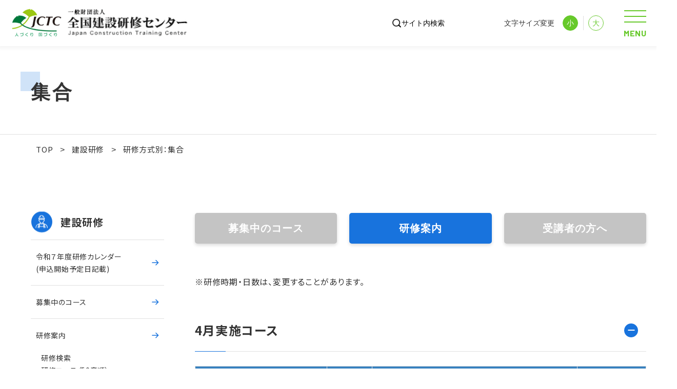

--- FILE ---
content_type: text/html; charset=UTF-8
request_url: https://www.jctc.jp/trainingmethod/gather/
body_size: 141377
content:
<!DOCTYPE html>
<html dir="ltr" lang="ja"
	prefix="og: https://ogp.me/ns#"  class="no-js">

<head prefix="og: http://ogp.me/ns#  article: http://ogp.me/ns/article#">

    <!-- GAタグ -->

                <!--GTM-->
        <script async src="https://www.googletagmanager.com/gtag/js?id=G-4215VSY8JS"></script>
        <script>
            window.dataLayer = window.dataLayer || [];

            function gtag() {
                dataLayer.push(arguments);
            }
            gtag('js', new Date());

            gtag('config', 'G-4215VSY8JS');
        </script>
        <!--/GTM-->
        <meta name="google-site-verification" content="8GfAAsSB2meZIN1oxriszaX5WMgCM08_1Cc8gh2x7xI" />


    <meta charset="UTF-8">
    <meta http-equiv="X-UA-Compatible" content="IE=edge">
    <meta name="format-detection" content="telephone=no">
    <meta name="viewport" content="width=device-width, user-scalable=1, initial-scale=1, viewport-fit=cover">
    <meta property="og:image" content="https://www.jctc.jp/wjctcp/wp-content/themes/jctc_theme/_assets/images/_etc/ogp.jpg">
    <meta name="description" content="一般財団法人　全国建設研修センター(JCTC)は、国づくり・まちづくり並びにこれに携わる人材の育成に全力で取り組んでいます。">
    <meta name="keywords" content="(一財)全国建設研修センター／監理技術者講習,(一財)全国建設研修センター／建設研修,(財)全国建設研修センター／国家試験,(一財)全国建設研修センター／図書出版／JCTC">
        <link rel="icon" type="image/x-icon" href="https://www.jctc.jp/wjctcp/wp-content/themes/jctc_theme/_assets/images/_etc/favicon.ico">
    <link rel="icon" type="image/png" href="https://www.jctc.jp/wjctcp/wp-content/themes/jctc_theme/_assets/images/_etc/favicon.png">
    <link rel="apple-touch-icon" type="image/png" href="https://www.jctc.jp/wjctcp/wp-content/themes/jctc_theme/_assets/images/_etc/custom-icon.png">
    <!-- wp_head START -->
    <title>集合 | 一般財団法人 全国建設研修センター</title>

		<!-- All in One SEO 4.2.9 - aioseo.com -->
		<meta name="robots" content="max-image-preview:large" />
		<link rel="canonical" href="https://www.jctc.jp/trainingmethod/gather/" />
		<link rel="next" href="https://www.jctc.jp/trainingmethod/gather/page/2/" />
		<meta name="generator" content="All in One SEO (AIOSEO) 4.2.9 " />
		<script type="application/ld+json" class="aioseo-schema">
			{"@context":"https:\/\/schema.org","@graph":[{"@type":"BreadcrumbList","@id":"https:\/\/www.jctc.jp\/trainingmethod\/gather\/#breadcrumblist","itemListElement":[{"@type":"ListItem","@id":"https:\/\/www.jctc.jp\/#listItem","position":1,"item":{"@type":"WebPage","@id":"https:\/\/www.jctc.jp\/","name":"\u30db\u30fc\u30e0","url":"https:\/\/www.jctc.jp\/"},"nextItem":"https:\/\/www.jctc.jp\/trainingmethod\/gather\/#listItem"},{"@type":"ListItem","@id":"https:\/\/www.jctc.jp\/trainingmethod\/gather\/#listItem","position":2,"item":{"@type":"WebPage","@id":"https:\/\/www.jctc.jp\/trainingmethod\/gather\/","name":"\u96c6\u5408","url":"https:\/\/www.jctc.jp\/trainingmethod\/gather\/"},"previousItem":"https:\/\/www.jctc.jp\/#listItem"}]},{"@type":"CollectionPage","@id":"https:\/\/www.jctc.jp\/trainingmethod\/gather\/#collectionpage","url":"https:\/\/www.jctc.jp\/trainingmethod\/gather\/","name":"\u96c6\u5408 | \u4e00\u822c\u8ca1\u56e3\u6cd5\u4eba \u5168\u56fd\u5efa\u8a2d\u7814\u4fee\u30bb\u30f3\u30bf\u30fc","inLanguage":"ja","isPartOf":{"@id":"https:\/\/www.jctc.jp\/#website"},"breadcrumb":{"@id":"https:\/\/www.jctc.jp\/trainingmethod\/gather\/#breadcrumblist"}},{"@type":"Organization","@id":"https:\/\/www.jctc.jp\/#organization","name":"JCTC","url":"https:\/\/www.jctc.jp\/"},{"@type":"WebSite","@id":"https:\/\/www.jctc.jp\/#website","url":"https:\/\/www.jctc.jp\/","name":"JCTC","inLanguage":"ja","publisher":{"@id":"https:\/\/www.jctc.jp\/#organization"}}]}
		</script>
		<!-- All in One SEO -->

<link rel='dns-prefetch' href='//ajax.googleapis.com' />
<link rel='dns-prefetch' href='//unpkg.com' />
<link rel='dns-prefetch' href='//use.typekit.net' />
<link rel="alternate" type="application/rss+xml" title="一般財団法人　全国建設研修センター &raquo; フィード" href="https://www.jctc.jp/feed/" />
<link rel="alternate" type="application/rss+xml" title="一般財団法人　全国建設研修センター &raquo; コメントフィード" href="https://www.jctc.jp/comments/feed/" />
<link rel='stylesheet' id='wp-block-library-css' href='https://www.jctc.jp/wjctcp/wp-includes/css/dist/block-library/style.min.css?ver=6.1.1' type='text/css' media='all' />
<link rel='stylesheet' id='classic-theme-styles-css' href='https://www.jctc.jp/wjctcp/wp-includes/css/classic-themes.min.css?ver=1' type='text/css' media='all' />
<style id='global-styles-inline-css' type='text/css'>
body{--wp--preset--color--black: #000000;--wp--preset--color--cyan-bluish-gray: #abb8c3;--wp--preset--color--white: #ffffff;--wp--preset--color--pale-pink: #f78da7;--wp--preset--color--vivid-red: #cf2e2e;--wp--preset--color--luminous-vivid-orange: #ff6900;--wp--preset--color--luminous-vivid-amber: #fcb900;--wp--preset--color--light-green-cyan: #7bdcb5;--wp--preset--color--vivid-green-cyan: #00d084;--wp--preset--color--pale-cyan-blue: #8ed1fc;--wp--preset--color--vivid-cyan-blue: #0693e3;--wp--preset--color--vivid-purple: #9b51e0;--wp--preset--gradient--vivid-cyan-blue-to-vivid-purple: linear-gradient(135deg,rgba(6,147,227,1) 0%,rgb(155,81,224) 100%);--wp--preset--gradient--light-green-cyan-to-vivid-green-cyan: linear-gradient(135deg,rgb(122,220,180) 0%,rgb(0,208,130) 100%);--wp--preset--gradient--luminous-vivid-amber-to-luminous-vivid-orange: linear-gradient(135deg,rgba(252,185,0,1) 0%,rgba(255,105,0,1) 100%);--wp--preset--gradient--luminous-vivid-orange-to-vivid-red: linear-gradient(135deg,rgba(255,105,0,1) 0%,rgb(207,46,46) 100%);--wp--preset--gradient--very-light-gray-to-cyan-bluish-gray: linear-gradient(135deg,rgb(238,238,238) 0%,rgb(169,184,195) 100%);--wp--preset--gradient--cool-to-warm-spectrum: linear-gradient(135deg,rgb(74,234,220) 0%,rgb(151,120,209) 20%,rgb(207,42,186) 40%,rgb(238,44,130) 60%,rgb(251,105,98) 80%,rgb(254,248,76) 100%);--wp--preset--gradient--blush-light-purple: linear-gradient(135deg,rgb(255,206,236) 0%,rgb(152,150,240) 100%);--wp--preset--gradient--blush-bordeaux: linear-gradient(135deg,rgb(254,205,165) 0%,rgb(254,45,45) 50%,rgb(107,0,62) 100%);--wp--preset--gradient--luminous-dusk: linear-gradient(135deg,rgb(255,203,112) 0%,rgb(199,81,192) 50%,rgb(65,88,208) 100%);--wp--preset--gradient--pale-ocean: linear-gradient(135deg,rgb(255,245,203) 0%,rgb(182,227,212) 50%,rgb(51,167,181) 100%);--wp--preset--gradient--electric-grass: linear-gradient(135deg,rgb(202,248,128) 0%,rgb(113,206,126) 100%);--wp--preset--gradient--midnight: linear-gradient(135deg,rgb(2,3,129) 0%,rgb(40,116,252) 100%);--wp--preset--duotone--dark-grayscale: url('#wp-duotone-dark-grayscale');--wp--preset--duotone--grayscale: url('#wp-duotone-grayscale');--wp--preset--duotone--purple-yellow: url('#wp-duotone-purple-yellow');--wp--preset--duotone--blue-red: url('#wp-duotone-blue-red');--wp--preset--duotone--midnight: url('#wp-duotone-midnight');--wp--preset--duotone--magenta-yellow: url('#wp-duotone-magenta-yellow');--wp--preset--duotone--purple-green: url('#wp-duotone-purple-green');--wp--preset--duotone--blue-orange: url('#wp-duotone-blue-orange');--wp--preset--font-size--small: 13px;--wp--preset--font-size--medium: 20px;--wp--preset--font-size--large: 36px;--wp--preset--font-size--x-large: 42px;--wp--preset--spacing--20: 0.44rem;--wp--preset--spacing--30: 0.67rem;--wp--preset--spacing--40: 1rem;--wp--preset--spacing--50: 1.5rem;--wp--preset--spacing--60: 2.25rem;--wp--preset--spacing--70: 3.38rem;--wp--preset--spacing--80: 5.06rem;}:where(.is-layout-flex){gap: 0.5em;}body .is-layout-flow > .alignleft{float: left;margin-inline-start: 0;margin-inline-end: 2em;}body .is-layout-flow > .alignright{float: right;margin-inline-start: 2em;margin-inline-end: 0;}body .is-layout-flow > .aligncenter{margin-left: auto !important;margin-right: auto !important;}body .is-layout-constrained > .alignleft{float: left;margin-inline-start: 0;margin-inline-end: 2em;}body .is-layout-constrained > .alignright{float: right;margin-inline-start: 2em;margin-inline-end: 0;}body .is-layout-constrained > .aligncenter{margin-left: auto !important;margin-right: auto !important;}body .is-layout-constrained > :where(:not(.alignleft):not(.alignright):not(.alignfull)){max-width: var(--wp--style--global--content-size);margin-left: auto !important;margin-right: auto !important;}body .is-layout-constrained > .alignwide{max-width: var(--wp--style--global--wide-size);}body .is-layout-flex{display: flex;}body .is-layout-flex{flex-wrap: wrap;align-items: center;}body .is-layout-flex > *{margin: 0;}:where(.wp-block-columns.is-layout-flex){gap: 2em;}.has-black-color{color: var(--wp--preset--color--black) !important;}.has-cyan-bluish-gray-color{color: var(--wp--preset--color--cyan-bluish-gray) !important;}.has-white-color{color: var(--wp--preset--color--white) !important;}.has-pale-pink-color{color: var(--wp--preset--color--pale-pink) !important;}.has-vivid-red-color{color: var(--wp--preset--color--vivid-red) !important;}.has-luminous-vivid-orange-color{color: var(--wp--preset--color--luminous-vivid-orange) !important;}.has-luminous-vivid-amber-color{color: var(--wp--preset--color--luminous-vivid-amber) !important;}.has-light-green-cyan-color{color: var(--wp--preset--color--light-green-cyan) !important;}.has-vivid-green-cyan-color{color: var(--wp--preset--color--vivid-green-cyan) !important;}.has-pale-cyan-blue-color{color: var(--wp--preset--color--pale-cyan-blue) !important;}.has-vivid-cyan-blue-color{color: var(--wp--preset--color--vivid-cyan-blue) !important;}.has-vivid-purple-color{color: var(--wp--preset--color--vivid-purple) !important;}.has-black-background-color{background-color: var(--wp--preset--color--black) !important;}.has-cyan-bluish-gray-background-color{background-color: var(--wp--preset--color--cyan-bluish-gray) !important;}.has-white-background-color{background-color: var(--wp--preset--color--white) !important;}.has-pale-pink-background-color{background-color: var(--wp--preset--color--pale-pink) !important;}.has-vivid-red-background-color{background-color: var(--wp--preset--color--vivid-red) !important;}.has-luminous-vivid-orange-background-color{background-color: var(--wp--preset--color--luminous-vivid-orange) !important;}.has-luminous-vivid-amber-background-color{background-color: var(--wp--preset--color--luminous-vivid-amber) !important;}.has-light-green-cyan-background-color{background-color: var(--wp--preset--color--light-green-cyan) !important;}.has-vivid-green-cyan-background-color{background-color: var(--wp--preset--color--vivid-green-cyan) !important;}.has-pale-cyan-blue-background-color{background-color: var(--wp--preset--color--pale-cyan-blue) !important;}.has-vivid-cyan-blue-background-color{background-color: var(--wp--preset--color--vivid-cyan-blue) !important;}.has-vivid-purple-background-color{background-color: var(--wp--preset--color--vivid-purple) !important;}.has-black-border-color{border-color: var(--wp--preset--color--black) !important;}.has-cyan-bluish-gray-border-color{border-color: var(--wp--preset--color--cyan-bluish-gray) !important;}.has-white-border-color{border-color: var(--wp--preset--color--white) !important;}.has-pale-pink-border-color{border-color: var(--wp--preset--color--pale-pink) !important;}.has-vivid-red-border-color{border-color: var(--wp--preset--color--vivid-red) !important;}.has-luminous-vivid-orange-border-color{border-color: var(--wp--preset--color--luminous-vivid-orange) !important;}.has-luminous-vivid-amber-border-color{border-color: var(--wp--preset--color--luminous-vivid-amber) !important;}.has-light-green-cyan-border-color{border-color: var(--wp--preset--color--light-green-cyan) !important;}.has-vivid-green-cyan-border-color{border-color: var(--wp--preset--color--vivid-green-cyan) !important;}.has-pale-cyan-blue-border-color{border-color: var(--wp--preset--color--pale-cyan-blue) !important;}.has-vivid-cyan-blue-border-color{border-color: var(--wp--preset--color--vivid-cyan-blue) !important;}.has-vivid-purple-border-color{border-color: var(--wp--preset--color--vivid-purple) !important;}.has-vivid-cyan-blue-to-vivid-purple-gradient-background{background: var(--wp--preset--gradient--vivid-cyan-blue-to-vivid-purple) !important;}.has-light-green-cyan-to-vivid-green-cyan-gradient-background{background: var(--wp--preset--gradient--light-green-cyan-to-vivid-green-cyan) !important;}.has-luminous-vivid-amber-to-luminous-vivid-orange-gradient-background{background: var(--wp--preset--gradient--luminous-vivid-amber-to-luminous-vivid-orange) !important;}.has-luminous-vivid-orange-to-vivid-red-gradient-background{background: var(--wp--preset--gradient--luminous-vivid-orange-to-vivid-red) !important;}.has-very-light-gray-to-cyan-bluish-gray-gradient-background{background: var(--wp--preset--gradient--very-light-gray-to-cyan-bluish-gray) !important;}.has-cool-to-warm-spectrum-gradient-background{background: var(--wp--preset--gradient--cool-to-warm-spectrum) !important;}.has-blush-light-purple-gradient-background{background: var(--wp--preset--gradient--blush-light-purple) !important;}.has-blush-bordeaux-gradient-background{background: var(--wp--preset--gradient--blush-bordeaux) !important;}.has-luminous-dusk-gradient-background{background: var(--wp--preset--gradient--luminous-dusk) !important;}.has-pale-ocean-gradient-background{background: var(--wp--preset--gradient--pale-ocean) !important;}.has-electric-grass-gradient-background{background: var(--wp--preset--gradient--electric-grass) !important;}.has-midnight-gradient-background{background: var(--wp--preset--gradient--midnight) !important;}.has-small-font-size{font-size: var(--wp--preset--font-size--small) !important;}.has-medium-font-size{font-size: var(--wp--preset--font-size--medium) !important;}.has-large-font-size{font-size: var(--wp--preset--font-size--large) !important;}.has-x-large-font-size{font-size: var(--wp--preset--font-size--x-large) !important;}
.wp-block-navigation a:where(:not(.wp-element-button)){color: inherit;}
:where(.wp-block-columns.is-layout-flex){gap: 2em;}
.wp-block-pullquote{font-size: 1.5em;line-height: 1.6;}
</style>
<link rel='stylesheet' id='wp-pagenavi-css' href='https://www.jctc.jp/wjctcp/wp-content/plugins/wp-pagenavi/pagenavi-css.css?ver=2.70' type='text/css' media='all' />
<link rel='stylesheet' id='fancybox-css' href='https://www.jctc.jp/wjctcp/wp-content/themes/jctc_theme/_assets/lib/fancybox/jquery.fancybox.min.css?ver=3.5.7' type='text/css' media='all' />
<link rel='stylesheet' id='font-css' href='https://use.typekit.net/cti4gmb.css?ver=6.1.1' type='text/css' media='all' />
<link rel='stylesheet' id='style-css' href='https://www.jctc.jp/wjctcp/wp-content/themes/jctc_theme/_assets/css/style.css?20230803&#038;ver=1.0' type='text/css' media='all' />
<link rel='stylesheet' id='scrollhint-css' href='https://unpkg.com/scroll-hint@latest/css/scroll-hint.css?ver=6.1.1' type='text/css' media='all' />
    <script>
        let ajaxUrl = 'https://www.jctc.jp/wjctcp/wp-admin/admin-ajax.php';
    </script>
    <!-- wp_head END -->
</head>



<body class="is_post__search-post is_page__taxonomy is_term__gather is_page__lower">


    <!-- //////////////////// HEADER START //////////////////// -->
    <header class="siteHeader">
        <div class="siteHeader__inner">
            <p class="siteHeader__logo"><a class="siteHeader__logoLink" href="https://www.jctc.jp"><img class="siteHeader__logoImg" src="https://www.jctc.jp/wjctcp/wp-content/themes/jctc_theme/_assets/images/common/siteHeader__logo.png" alt=""></a></p>
            <div class="siteHeader__right">
                <div class="siteHeader__searchArea">
                    <form method="get" action="https://www.jctc.jp" class="textSearchArea siteHeader__searchAreaForm">
                        <label class="siteHeader__searchAreaSubmitBtnWrap" id="searchTextArea">
                            <!-- <input type="submit" name="" value="" class="siteHeader__searchAreaSubmitBtnInput"> -->
                            <figure class="siteHeader__searchIcon"><img class="siteHeader__searchIconImg" src="https://www.jctc.jp/wjctcp/wp-content/themes/jctc_theme/_assets/images/common/siteHeader__srachIcon.png" alt=""></figure>
                            <input type="text" name="s" value="" placeholder="サイト内検索" autocomplete="off" class="siteHeader__searchAreaTextInput" for="searchTextArea">
                        </label>
                    </form>
                </div>
                <div class="siteHeader__fontSizeArea">
                    <div class="siteHeader__fontSizeText">文字サイズ変更</div>
                    <ul class="siteHeader__fontSize">
                        <li class="siteHeader__fontSizeMedium">小</li>
                        <li class="siteHeader__fontSizeLarge">大</li>
                    </ul>
                </div>
                <div class="siteHeader__drawer" id="hamburgerMenu"><span class="siteHeader__drawerLine"></span><span class="siteHeader__drawerLine"></span><span class="siteHeader__drawerLine"></span>
                    <p class="siteHeader__drawerText">MENU</p>
                    <p class="siteHeader__drawerText is-active">CLOSE</p>
                </div>
            </div>
        </div>
        <div class="siteHeader__nav u-pcDb" id="headerNavPc">
            <ul class="siteHeader__navList">
                <li class="siteHeader__navItem commonGreenLinkButtonItem"><a class="commonGreenLinkButton" href="https://www.jctc.jp"><span class="commonGreenLinkButtonText">TOP</span></a></li>
                <li class="siteHeader__navItem commonGreenLinkButtonItem"><a class="commonGreenLinkButton" href="https://www.jctc.jp/exam/"><span class="commonGreenLinkButtonText">技術検定</span></a></li>
                <li class="siteHeader__navItem commonGreenLinkButtonItem"><a class="commonGreenLinkButton" href="https://www.jctc.jp/lecture/"><span class="commonGreenLinkButtonText">監理講習</span></a></li>
                <li class="siteHeader__navItem commonGreenLinkButtonItem"><a class="commonGreenLinkButton" href="https://www.jctc.jp/training/"><span class="commonGreenLinkButtonText">建設研修</span></a></li>
                <li class="siteHeader__navItem commonGreenLinkButtonItem"><a class="commonGreenLinkButton" href="https://www.jctc.jp/publication/"><span class="commonGreenLinkButtonText">図書出版</span></a></li>
                <li class="siteHeader__navItem commonGreenLinkButtonItem"><a class="commonGreenLinkButton" href="https://www.jctc.jp/pr/"><span class="commonGreenLinkButtonText">広報</span></a></li>
            </ul>
        </div>
        <div class="siteHeaderSp__nav u-spDb">
            <ul class="siteHeaderSp__list">
                <li class="siteHeaderSp__item"><a class="siteHeaderSp__itemLink" href="https://www.jctc.jp"><span class="siteHeaderSp__itemLinkText">TOP</span></a></li>
                <li class="siteHeaderSp__item"><a class="siteHeaderSp__itemLink" href="https://www.jctc.jp/exam/"><span class="siteHeaderSp__itemLinkText">技術検定</span><span class="siteHeaderSp__itemLinkIcon"></span></a></li>
                <li class="siteHeaderSp__item"><a class="siteHeaderSp__itemLink" href="https://www.jctc.jp/lecture/"><span class="siteHeaderSp__itemLinkText">監理講習</span><span class="siteHeaderSp__itemLinkIcon"></span></a></li>
                <li class="siteHeaderSp__item"><a class="siteHeaderSp__itemLink" href="https://www.jctc.jp/training/"><span class="siteHeaderSp__itemLinkText">建設研修</span><span class="siteHeaderSp__itemLinkIcon"></span></a></li>
                <li class="siteHeaderSp__item"><a class="siteHeaderSp__itemLink" href="https://www.jctc.jp/publication/"><span class="siteHeaderSp__itemLinkText">図書出版</span><span class="siteHeaderSp__itemLinkIcon"></span></a></li>
                <li class="siteHeaderSp__item"><a class="siteHeaderSp__itemLink" href="https://www.jctc.jp/pr/"><span class="siteHeaderSp__itemLinkText">広報</span><span class="siteHeaderSp__itemLinkIcon"></span></a></li>
            </ul>
            <div class="siteHeader__searchArea u-siteHeaderSpNav">
                <form method="get" action="https://www.jctc.jp" class="textSearchArea siteHeader__searchAreaForm">
                    <label class="siteHeader__searchAreaSubmitBtnWrap" id="searchTextArea">
                        <figure class="siteHeader__searchIcon"><img class="siteHeader__searchIconImg" src="https://www.jctc.jp/wjctcp/wp-content/themes/jctc_theme/_assets/images/common/siteHeader__srachIcon.png" alt=""></figure>
                        <input type="text" name="s" value="" placeholder="サイト内検索" autocomplete="off" class="siteHeader__searchAreaTextInput" for="searchTextArea">
                    </label>
                </form>
            </div>
            <div class="siteHeader__fontSizeArea u-siteHeaderSpNav">
                <div class="siteHeader__fontSizeText">文字サイズ変更</div>
                <ul class="siteHeader__fontSize">
                    <li class="siteHeader__fontSizeMedium">小</li>
                    <li class="siteHeader__fontSizeLarge">大</li>
                </ul>
            </div>
        </div>
    </header>
    <!-- //////////////////// HEADER END //////////////////// -->



    <!-- //////////////////// CONTENT START //////////////////// -->
    <main class="siteContent">
                    <div class="lowerKvSec__wrap">
                <h2 class="lowerKvSec__pageTitle u-trainingBlue">集合</h2>
    </div>                                            <div class="breadArea">
                    <div class="breadArea__innerArea">
                        <div class="breadcrumbs" vocab="http://schema.org/" typeof="BreadcrumbList">
                            <span property="itemListElement" typeof="ListItem"><a property="item" typeof="WebPage" title="Go to 一般財団法人　全国建設研修センター." href="https://www.jctc.jp" class="home"><span property="name">TOP</span></a>
                                <meta property="position" content="1">
                            </span> &gt; <span property="itemListElement" typeof="ListItem"><a property="item" typeof="WebPage" title="Go to 建設研修." href="https://www.jctc.jp/training/" class="archive post-search-post-archive"><span property="name">建設研修</span></a>
                                <meta property="position" content="2">
                            </span> &gt; <span property="itemListElement" typeof="ListItem"><span property="name" class="archive taxonomy person current-item">研修方式別：集合</span>
                                <meta property="url" content="https://www.jctc.jp/">
                                <meta property="position" content="3">
                            </span>
                        </div>
                    </div>
                </div>
                    
                    <div class="lowerPage2clmBox">
                <section class="lowerPage2clmBox__left">
    <div class="lowerPage2clmBox__leftWarp">
        <p class="lowerPage2clmBox__leftWarpTitle u-training u-pcDb">建設研修</p>
        <p class="lowerPage2clmBox__leftWarpTitle u-training u-spDf">建設研修のコンテンツ一覧を見る<span class="lowerPage2clmBox__leftWarpTitleIcon"></span></p>
        <ul class="lowerPage2clmBox__leftList">
                                                <!-- 第二階層 -->
                    <li class="lowerPage2clmBox__leftItem">
                                                    <a class="lowerPage2clmBox__leftItemLink u-training" href="https://www.jctc.jp/training/calendar/">令和７年度研修カレンダー<br>(申込開始予定日記載)</a>
                                                <!-- 第三階層 -->
                                            </li>
                                    <!-- 第二階層 -->
                    <li class="lowerPage2clmBox__leftItem">
                                                    <a class="lowerPage2clmBox__leftItemLink u-training" href="https://www.jctc.jp/training/courses/">募集中のコース</a>
                                                <!-- 第三階層 -->
                                            </li>
                                    <!-- 第二階層 -->
                    <li class="lowerPage2clmBox__leftItem">
                                                    <a class="lowerPage2clmBox__leftItemLink u-training" href="https://www.jctc.jp/training/guide/">研修案内</a>
                                                <!-- 第三階層 -->
                                                    <ul class="lowerPage2clmBox__containerList">
                                                                    <li class="lowerPage2clmBox__containerListItem">
                                                                                    <a class="lowerPage2clmBox__containerListItemLink u-training noLine" href="https://www.jctc.jp/training/guide/#training01">研修検索</a>
                                                                                <!-- 第四階層 -->
                                                                            </li>
                                                                    <li class="lowerPage2clmBox__containerListItem">
                                                                                    <a class="lowerPage2clmBox__containerListItemLink u-training noLine" href="https://www.jctc.jp/training/guide/#training02">研修コース（50音順）</a>
                                                                                <!-- 第四階層 -->
                                                                            </li>
                                                                    <li class="lowerPage2clmBox__containerListItem">
                                                                                    <a class="lowerPage2clmBox__containerListItemLink u-training noLine" href="https://www.jctc.jp/training/guide/#training03">対象者別コース</a>
                                                                                <!-- 第四階層 -->
                                                                            </li>
                                                                    <li class="lowerPage2clmBox__containerListItem">
                                                                                    <a class="lowerPage2clmBox__containerListItemLink u-training noLine" href="https://www.jctc.jp/training/guide/#training04">研修方式別コース</a>
                                                                                <!-- 第四階層 -->
                                                                            </li>
                                                                    <li class="lowerPage2clmBox__containerListItem">
                                                                                    <a class="lowerPage2clmBox__containerListItemLink u-training noLine" href="https://www.jctc.jp/training/guide/#training05">部門別コース</a>
                                                                                <!-- 第四階層 -->
                                                                            </li>
                                                                    <li class="lowerPage2clmBox__containerListItem">
                                                                                    <a class="lowerPage2clmBox__containerListItemLink u-training noLine" href="https://www.jctc.jp/training/guide/#training06">月別コース</a>
                                                                                <!-- 第四階層 -->
                                                                            </li>
                                                            </ul>
                                            </li>
                                    <!-- 第二階層 -->
                    <li class="lowerPage2clmBox__leftItem">
                                                    <a class="lowerPage2clmBox__leftItemLink u-training" href="https://www.jctc.jp/training/students/">受講者の方へ</a>
                                                <!-- 第三階層 -->
                                                    <ul class="lowerPage2clmBox__containerList">
                                                                    <li class="lowerPage2clmBox__containerListItem">
                                                                                    <div class="lowerPage2clmBox__containerListItemLink noLink noLine">研修について</div>
                                                                                <!-- 第四階層 -->
                                                                                    <ul class="lowerPage2clmBox__containerList04">
                                                                                                    <li class="lowerPage2clmBox__containerListItem">
                                                                                                                    <a class="lowerPage2clmBox__containerListItemLink u-04list u-training" href="https://www.jctc.jp/training/characteristic/">研修の特色</a>
                                                                                                            </li>
                                                                                                    <li class="lowerPage2clmBox__containerListItem">
                                                                                                                    <a class="lowerPage2clmBox__containerListItemLink u-04list u-training" href="https://www.jctc.jp/training/various/">研修計画</a>
                                                                                                            </li>
                                                                                                    <li class="lowerPage2clmBox__containerListItem">
                                                                                                                    <a class="lowerPage2clmBox__containerListItemLink u-04list u-training" href="https://www.jctc.jp/training/voice-of/">受講者・派遣者の声 　</a>
                                                                                                            </li>
                                                                                                    <li class="lowerPage2clmBox__containerListItem">
                                                                                                                    <a class="lowerPage2clmBox__containerListItemLink u-04list u-training" href="https://www.jctc.jp/training/report/">研修レポート</a>
                                                                                                            </li>
                                                                                                    <li class="lowerPage2clmBox__containerListItem">
                                                                                                                    <a class="lowerPage2clmBox__containerListItemLink u-04list u-training" href="https://www.jctc.jp/training/continuing-education/">継続教育（CPD）</a>
                                                                                                            </li>
                                                                                                    <li class="lowerPage2clmBox__containerListItem">
                                                                                                                    <a class="lowerPage2clmBox__containerListItemLink u-04list u-training" href="https://www.jctc.jp/training/subsidy-system/">受講経費の助成制度</a>
                                                                                                            </li>
                                                                                            </ul>
                                                                            </li>
                                                                    <li class="lowerPage2clmBox__containerListItem">
                                                                                    <div class="lowerPage2clmBox__containerListItemLink noLink noLine">受講にあたって</div>
                                                                                <!-- 第四階層 -->
                                                                                    <ul class="lowerPage2clmBox__containerList04">
                                                                                                    <li class="lowerPage2clmBox__containerListItem">
                                                                                                                    <a class="lowerPage2clmBox__containerListItemLink u-04list u-training" href="https://www.jctc.jp/training/page-4976/">感染症予防について</a>
                                                                                                            </li>
                                                                                                    <li class="lowerPage2clmBox__containerListItem">
                                                                                                                    <a class="lowerPage2clmBox__containerListItemLink u-04list u-training" href="https://www.jctc.jp/training/page-4978/">受講について</a>
                                                                                                            </li>
                                                                                                    <li class="lowerPage2clmBox__containerListItem">
                                                                                                                    <a class="lowerPage2clmBox__containerListItemLink u-04list u-training" href="https://www.jctc.jp/training/facility/">設備について</a>
                                                                                                            </li>
                                                                                            </ul>
                                                                            </li>
                                                                    <li class="lowerPage2clmBox__containerListItem">
                                                                                    <div class="lowerPage2clmBox__containerListItemLink noLink noLine">申し込みについて</div>
                                                                                <!-- 第四階層 -->
                                                                                    <ul class="lowerPage2clmBox__containerList04">
                                                                                                    <li class="lowerPage2clmBox__containerListItem">
                                                                                                                    <a class="lowerPage2clmBox__containerListItemLink u-04list u-training" href="https://www.jctc.jp/training/moushikomi/">申込方法</a>
                                                                                                            </li>
                                                                                                    <li class="lowerPage2clmBox__containerListItem">
                                                                                                                    <a class="lowerPage2clmBox__containerListItemLink u-04list u-training" target="_blank" rel="noopener noreferrer" href="https://www.jctc.jp/wjctcp/wp-content/uploads/2023/02/5dc759c4e4a5a36c05.pdf">WEB研修規約</a>
                                                                                                            </li>
                                                                                                    <li class="lowerPage2clmBox__containerListItem">
                                                                                                                    <a class="lowerPage2clmBox__containerListItemLink u-04list u-training" target="_blank" rel="noopener noreferrer" href="https://c3.classtream.jp/view/jctc/#/player?akey=8aa9ee82eede164fc2e65a5e1af3c36d">確認動画</a>
                                                                                                            </li>
                                                                                                    <li class="lowerPage2clmBox__containerListItem">
                                                                                                                    <a class="lowerPage2clmBox__containerListItemLink u-04list u-training" href="https://www.jctc.jp/training/kaihi/">支払い方法</a>
                                                                                                            </li>
                                                                                            </ul>
                                                                            </li>
                                                                    <li class="lowerPage2clmBox__containerListItem">
                                                                                    <div class="lowerPage2clmBox__containerListItemLink noLink noLine">お問い合わせ先・アクセス</div>
                                                                                <!-- 第四階層 -->
                                                                                    <ul class="lowerPage2clmBox__containerList04">
                                                                                                    <li class="lowerPage2clmBox__containerListItem">
                                                                                                                    <a class="lowerPage2clmBox__containerListItemLink u-04list u-training" href="https://www.jctc.jp/training/moushikomi-info/">お問い合わせ先</a>
                                                                                                            </li>
                                                                                                    <li class="lowerPage2clmBox__containerListItem">
                                                                                                                    <a class="lowerPage2clmBox__containerListItemLink u-04list u-training" href="https://www.jctc.jp/center/access/">アクセス</a>
                                                                                                            </li>
                                                                                            </ul>
                                                                            </li>
                                                                    <li class="lowerPage2clmBox__containerListItem">
                                                                                    <a class="lowerPage2clmBox__containerListItemLink u-training noLine" href="https://www.jctc.jp/training/mail-service/">ー メール配信サービス</a>
                                                                                <!-- 第四階層 -->
                                                                            </li>
                                                                    <li class="lowerPage2clmBox__containerListItem">
                                                                                    <a class="lowerPage2clmBox__containerListItemLink u-training noLine" href="https://www.jctc.jp/training/hotel/">ー 提携ホテルのご案内</a>
                                                                                <!-- 第四階層 -->
                                                                            </li>
                                                                    <li class="lowerPage2clmBox__containerListItem">
                                                                                    <a class="lowerPage2clmBox__containerListItemLink u-training noLine" href="https://www.jctc.jp/training/hotel2/">ー 協力ホテルのご案内</a>
                                                                                <!-- 第四階層 -->
                                                                            </li>
                                                            </ul>
                                            </li>
                                    </ul>
    </div>
</section>

        
<section class="lowerPage2clmBox__right">
  <div class="trainingPageCardBtnSec">
    <ul class="trainingPageCardBtnSec__list">
      <li class="trainingPageCardBtnSec__listItem"><a class="trainingPageCardBtnSec__listItemLink u-inActive" href="https://www.jctc.jp/training/courses/">募集中のコース</a></li>
      <li class="trainingPageCardBtnSec__listItem"><a class="trainingPageCardBtnSec__listItemLink" href="https://www.jctc.jp/training/guide/">研修案内</a></li>
      <li class="trainingPageCardBtnSec__listItem"><a class="trainingPageCardBtnSec__listItemLink u-inActive" href="https://www.jctc.jp/training/students/">受講者の方へ</a></li>
    </ul>
  </div>
  <div class="trainingPageNoteArea">
    <p class="trainingPageNoteArea__txt">※研修時期・日数は、変更することがあります。<br>
          </p>
  </div>
  <div class="trainingPageAccArea">
        <!-- 月別のデータ配列をfor文で回す -->
            <div class="trainingPageAccArea__item">
          <div class="trainingPageAccArea__itemHeader js-accordionHead">
            <p class="trainingPageAccArea__itemHeaderTxt">4月実施コース</p><span class="trainingPageAccArea__itemHeaderIcon"></span>
          </div>

          <div class="trainingPageAccArea__itemBody" style="max-height: 100%;">
            <div class="trainingPageAccArea__itemBodyWrapper" id="js-accBodyWrapper">
              <div class="trainingPageTblArea table_container">
                <table class="trainingPageAccArea__itemBodyTbl">
                  <tr class="trainingPageAccArea__itemBodyTblRow">
                    <th class="trainingPageAccArea__itemBodyTblHeading">期間</th>
                    <th class="trainingPageAccArea__itemBodyTblHeading">日数</th>
                    <th class="trainingPageAccArea__itemBodyTblHeading">研修名</th>
                    <th class="trainingPageAccArea__itemBodyTblHeading">募集状況</th>
                  </tr>

                                      <tr class="trainingPageAccArea__itemBodyTblRow">
                      <td class="trainingPageAccArea__itemBodyTblData">04月14日～04月18日</td>
                      <td class="trainingPageAccArea__itemBodyTblData">5</td>
                      <td class="trainingPageAccArea__itemBodyTblData">
                        <a class="trainingPageAccArea__itemBodyTblDataLink" href="https://www.jctc.jp/search-post/4569/">
                          ダム管理主任技術者（学科）（実技）                        </a><br>
                        【集合】                      </td>
                      <td class="trainingPageAccArea__itemBodyTblData">
                                                  <span class="trainingPageAccArea__itemBodyTblDataLbl trainingSinglePageArea__descStatus end">終了</span>
                                              </td>
                    </tr>
                                      <tr class="trainingPageAccArea__itemBodyTblRow">
                      <td class="trainingPageAccArea__itemBodyTblData">04月22日～04月25日</td>
                      <td class="trainingPageAccArea__itemBodyTblData">4</td>
                      <td class="trainingPageAccArea__itemBodyTblData">
                        <a class="trainingPageAccArea__itemBodyTblDataLink" href="https://www.jctc.jp/search-post/4592/">
                          都市計画の基礎                        </a><br>
                        【集合】【ライブ】                      </td>
                      <td class="trainingPageAccArea__itemBodyTblData">
                                                  <span class="trainingPageAccArea__itemBodyTblDataLbl trainingSinglePageArea__descStatus end">終了</span>
                                              </td>
                    </tr>
                                      <tr class="trainingPageAccArea__itemBodyTblRow">
                      <td class="trainingPageAccArea__itemBodyTblData">04月22日～04月24日</td>
                      <td class="trainingPageAccArea__itemBodyTblData">3</td>
                      <td class="trainingPageAccArea__itemBodyTblData">
                        <a class="trainingPageAccArea__itemBodyTblDataLink" href="https://www.jctc.jp/search-post/4551/">
                          地質調査<br><small>－地盤に関わる諸問題解決の知識と留意点について－</small>                        </a><br>
                        【集合】【ライブ】                      </td>
                      <td class="trainingPageAccArea__itemBodyTblData">
                                                  <span class="trainingPageAccArea__itemBodyTblDataLbl trainingSinglePageArea__descStatus end">終了</span>
                                              </td>
                    </tr>
                                      <tr class="trainingPageAccArea__itemBodyTblRow">
                      <td class="trainingPageAccArea__itemBodyTblData">04月23日～04月25日</td>
                      <td class="trainingPageAccArea__itemBodyTblData">3</td>
                      <td class="trainingPageAccArea__itemBodyTblData">
                        <a class="trainingPageAccArea__itemBodyTblDataLink" href="https://www.jctc.jp/search-post/4571/">
                          ダム管理（管理職）                        </a><br>
                        【集合】                      </td>
                      <td class="trainingPageAccArea__itemBodyTblData">
                                                  <span class="trainingPageAccArea__itemBodyTblDataLbl trainingSinglePageArea__descStatus end">終了</span>
                                              </td>
                    </tr>
                                  </table>
              </div>
            </div>
          </div>
        </div>
            <div class="trainingPageAccArea__item">
          <div class="trainingPageAccArea__itemHeader js-accordionHead">
            <p class="trainingPageAccArea__itemHeaderTxt">5月実施コース</p><span class="trainingPageAccArea__itemHeaderIcon"></span>
          </div>

          <div class="trainingPageAccArea__itemBody" style="max-height: 100%;">
            <div class="trainingPageAccArea__itemBodyWrapper" id="js-accBodyWrapper">
              <div class="trainingPageTblArea table_container">
                <table class="trainingPageAccArea__itemBodyTbl">
                  <tr class="trainingPageAccArea__itemBodyTblRow">
                    <th class="trainingPageAccArea__itemBodyTblHeading">期間</th>
                    <th class="trainingPageAccArea__itemBodyTblHeading">日数</th>
                    <th class="trainingPageAccArea__itemBodyTblHeading">研修名</th>
                    <th class="trainingPageAccArea__itemBodyTblHeading">募集状況</th>
                  </tr>

                                      <tr class="trainingPageAccArea__itemBodyTblRow">
                      <td class="trainingPageAccArea__itemBodyTblData">05月07日～05月09日</td>
                      <td class="trainingPageAccArea__itemBodyTblData">3</td>
                      <td class="trainingPageAccArea__itemBodyTblData">
                        <a class="trainingPageAccArea__itemBodyTblDataLink" href="https://www.jctc.jp/search-post/4591/">
                          コンパクト・プラス・ネットワーク                        </a><br>
                        【集合】【ライブ】                      </td>
                      <td class="trainingPageAccArea__itemBodyTblData">
                                                  <span class="trainingPageAccArea__itemBodyTblDataLbl trainingSinglePageArea__descStatus end">終了</span>
                                              </td>
                    </tr>
                                      <tr class="trainingPageAccArea__itemBodyTblRow">
                      <td class="trainingPageAccArea__itemBodyTblData">05月07日～05月09日</td>
                      <td class="trainingPageAccArea__itemBodyTblData">3</td>
                      <td class="trainingPageAccArea__itemBodyTblData">
                        <a class="trainingPageAccArea__itemBodyTblDataLink" href="https://www.jctc.jp/search-post/4534/">
                          構造計算の基礎                        </a><br>
                        【集合】                      </td>
                      <td class="trainingPageAccArea__itemBodyTblData">
                                                  <span class="trainingPageAccArea__itemBodyTblDataLbl trainingSinglePageArea__descStatus end">終了</span>
                                              </td>
                    </tr>
                                      <tr class="trainingPageAccArea__itemBodyTblRow">
                      <td class="trainingPageAccArea__itemBodyTblData">05月07日～05月09日</td>
                      <td class="trainingPageAccArea__itemBodyTblData">3</td>
                      <td class="trainingPageAccArea__itemBodyTblData">
                        <a class="trainingPageAccArea__itemBodyTblDataLink" href="https://www.jctc.jp/search-post/60463/">
                          道路構造物維持管理                        </a><br>
                        【集合】【ライブ】                      </td>
                      <td class="trainingPageAccArea__itemBodyTblData">
                                                  <span class="trainingPageAccArea__itemBodyTblDataLbl trainingSinglePageArea__descStatus end">終了</span>
                                              </td>
                    </tr>
                                      <tr class="trainingPageAccArea__itemBodyTblRow">
                      <td class="trainingPageAccArea__itemBodyTblData">05月12日～05月16日</td>
                      <td class="trainingPageAccArea__itemBodyTblData">5</td>
                      <td class="trainingPageAccArea__itemBodyTblData">
                        <a class="trainingPageAccArea__itemBodyTblDataLink" href="https://www.jctc.jp/search-post/17396/">
                          用地基礎                        </a><br>
                        【集合】【ライブ】                      </td>
                      <td class="trainingPageAccArea__itemBodyTblData">
                                                  <span class="trainingPageAccArea__itemBodyTblDataLbl trainingSinglePageArea__descStatus end">終了</span>
                                              </td>
                    </tr>
                                      <tr class="trainingPageAccArea__itemBodyTblRow">
                      <td class="trainingPageAccArea__itemBodyTblData">05月13日～05月16日</td>
                      <td class="trainingPageAccArea__itemBodyTblData">4</td>
                      <td class="trainingPageAccArea__itemBodyTblData">
                        <a class="trainingPageAccArea__itemBodyTblDataLink" href="https://www.jctc.jp/search-post/4593/">
                          街路<br><small>－都市における円滑な交通の確保と豊かな公共空間を－</small>                        </a><br>
                        【集合】                      </td>
                      <td class="trainingPageAccArea__itemBodyTblData">
                                                  <span class="trainingPageAccArea__itemBodyTblDataLbl trainingSinglePageArea__descStatus end">終了</span>
                                              </td>
                    </tr>
                                      <tr class="trainingPageAccArea__itemBodyTblRow">
                      <td class="trainingPageAccArea__itemBodyTblData">05月14日～05月16日</td>
                      <td class="trainingPageAccArea__itemBodyTblData">3</td>
                      <td class="trainingPageAccArea__itemBodyTblData">
                        <a class="trainingPageAccArea__itemBodyTblDataLink" href="https://www.jctc.jp/search-post/4529/">
                          官民連携（ＰＰＰ/ＰＦＩ）<br><small>－官民連携による公共施設等の整備・運営－</small>                        </a><br>
                        【集合】【ライブ】                      </td>
                      <td class="trainingPageAccArea__itemBodyTblData">
                                                  <span class="trainingPageAccArea__itemBodyTblDataLbl trainingSinglePageArea__descStatus end">終了</span>
                                              </td>
                    </tr>
                                      <tr class="trainingPageAccArea__itemBodyTblRow">
                      <td class="trainingPageAccArea__itemBodyTblData">05月19日～05月23日</td>
                      <td class="trainingPageAccArea__itemBodyTblData">5</td>
                      <td class="trainingPageAccArea__itemBodyTblData">
                        <a class="trainingPageAccArea__itemBodyTblDataLink" href="https://www.jctc.jp/search-post/4557/">
                          地すべり防止技術                        </a><br>
                        【集合】                      </td>
                      <td class="trainingPageAccArea__itemBodyTblData">
                                                  <span class="trainingPageAccArea__itemBodyTblDataLbl trainingSinglePageArea__descStatus end">終了</span>
                                              </td>
                    </tr>
                                      <tr class="trainingPageAccArea__itemBodyTblRow">
                      <td class="trainingPageAccArea__itemBodyTblData">05月20日～05月23日</td>
                      <td class="trainingPageAccArea__itemBodyTblData">4</td>
                      <td class="trainingPageAccArea__itemBodyTblData">
                        <a class="trainingPageAccArea__itemBodyTblDataLink" href="https://www.jctc.jp/search-post/4556/">
                          災害復旧実務                        </a><br>
                        【集合】                      </td>
                      <td class="trainingPageAccArea__itemBodyTblData">
                                                  <span class="trainingPageAccArea__itemBodyTblDataLbl trainingSinglePageArea__descStatus end">終了</span>
                                              </td>
                    </tr>
                                      <tr class="trainingPageAccArea__itemBodyTblRow">
                      <td class="trainingPageAccArea__itemBodyTblData">05月21日～05月23日</td>
                      <td class="trainingPageAccArea__itemBodyTblData">3</td>
                      <td class="trainingPageAccArea__itemBodyTblData">
                        <a class="trainingPageAccArea__itemBodyTblDataLink" href="https://www.jctc.jp/search-post/4555/">
                          地域の浸水対策<br><small>－ゲリラ豪雨対策など総合的な雨水排水対策の推進－</small>                        </a><br>
                        【集合】【ライブ】                      </td>
                      <td class="trainingPageAccArea__itemBodyTblData">
                                                  <span class="trainingPageAccArea__itemBodyTblDataLbl trainingSinglePageArea__descStatus end">終了</span>
                                              </td>
                    </tr>
                                      <tr class="trainingPageAccArea__itemBodyTblRow">
                      <td class="trainingPageAccArea__itemBodyTblData">05月26日～05月28日</td>
                      <td class="trainingPageAccArea__itemBodyTblData">3</td>
                      <td class="trainingPageAccArea__itemBodyTblData">
                        <a class="trainingPageAccArea__itemBodyTblDataLink" href="https://www.jctc.jp/search-post/4611/">
                          建築設備工事監理                        </a><br>
                        【集合】【ライブ】                      </td>
                      <td class="trainingPageAccArea__itemBodyTblData">
                                                  <span class="trainingPageAccArea__itemBodyTblDataLbl trainingSinglePageArea__descStatus end">終了</span>
                                              </td>
                    </tr>
                                      <tr class="trainingPageAccArea__itemBodyTblRow">
                      <td class="trainingPageAccArea__itemBodyTblData">05月27日～05月30日</td>
                      <td class="trainingPageAccArea__itemBodyTblData">4</td>
                      <td class="trainingPageAccArea__itemBodyTblData">
                        <a class="trainingPageAccArea__itemBodyTblDataLink" href="https://www.jctc.jp/search-post/4536/">
                          土木工事積算<br><small>－積上型積算演習を通じた土木技術の修得－</small>                        </a><br>
                        【集合】                      </td>
                      <td class="trainingPageAccArea__itemBodyTblData">
                                                  <span class="trainingPageAccArea__itemBodyTblDataLbl trainingSinglePageArea__descStatus end">終了</span>
                                              </td>
                    </tr>
                                  </table>
              </div>
            </div>
          </div>
        </div>
            <div class="trainingPageAccArea__item">
          <div class="trainingPageAccArea__itemHeader js-accordionHead">
            <p class="trainingPageAccArea__itemHeaderTxt">6月実施コース</p><span class="trainingPageAccArea__itemHeaderIcon"></span>
          </div>

          <div class="trainingPageAccArea__itemBody" style="max-height: 100%;">
            <div class="trainingPageAccArea__itemBodyWrapper" id="js-accBodyWrapper">
              <div class="trainingPageTblArea table_container">
                <table class="trainingPageAccArea__itemBodyTbl">
                  <tr class="trainingPageAccArea__itemBodyTblRow">
                    <th class="trainingPageAccArea__itemBodyTblHeading">期間</th>
                    <th class="trainingPageAccArea__itemBodyTblHeading">日数</th>
                    <th class="trainingPageAccArea__itemBodyTblHeading">研修名</th>
                    <th class="trainingPageAccArea__itemBodyTblHeading">募集状況</th>
                  </tr>

                                      <tr class="trainingPageAccArea__itemBodyTblRow">
                      <td class="trainingPageAccArea__itemBodyTblData">06月02日～06月06日</td>
                      <td class="trainingPageAccArea__itemBodyTblData">5</td>
                      <td class="trainingPageAccArea__itemBodyTblData">
                        <a class="trainingPageAccArea__itemBodyTblDataLink" href="https://www.jctc.jp/search-post/4613/">
                          建築基準法（建築物の監視）                        </a><br>
                        【集合】【ライブ】                      </td>
                      <td class="trainingPageAccArea__itemBodyTblData">
                                                  <span class="trainingPageAccArea__itemBodyTblDataLbl trainingSinglePageArea__descStatus end">終了</span>
                                              </td>
                    </tr>
                                      <tr class="trainingPageAccArea__itemBodyTblRow">
                      <td class="trainingPageAccArea__itemBodyTblData">06月03日～06月06日</td>
                      <td class="trainingPageAccArea__itemBodyTblData">4</td>
                      <td class="trainingPageAccArea__itemBodyTblData">
                        <a class="trainingPageAccArea__itemBodyTblDataLink" href="https://www.jctc.jp/search-post/4595/">
                          都市再開発                        </a><br>
                        【集合】【ライブ】                      </td>
                      <td class="trainingPageAccArea__itemBodyTblData">
                                                  <span class="trainingPageAccArea__itemBodyTblDataLbl trainingSinglePageArea__descStatus end">終了</span>
                                              </td>
                    </tr>
                                      <tr class="trainingPageAccArea__itemBodyTblRow">
                      <td class="trainingPageAccArea__itemBodyTblData">06月04日～06月05日</td>
                      <td class="trainingPageAccArea__itemBodyTblData">2</td>
                      <td class="trainingPageAccArea__itemBodyTblData">
                        <a class="trainingPageAccArea__itemBodyTblDataLink" href="https://www.jctc.jp/search-post/60523/">
                          景観とデザイン                        </a><br>
                        【集合】【ライブ】                      </td>
                      <td class="trainingPageAccArea__itemBodyTblData">
                                                  <span class="trainingPageAccArea__itemBodyTblDataLbl trainingSinglePageArea__descStatus end">終了</span>
                                              </td>
                    </tr>
                                      <tr class="trainingPageAccArea__itemBodyTblRow">
                      <td class="trainingPageAccArea__itemBodyTblData">06月10日～06月13日</td>
                      <td class="trainingPageAccArea__itemBodyTblData">4</td>
                      <td class="trainingPageAccArea__itemBodyTblData">
                        <a class="trainingPageAccArea__itemBodyTblDataLink" href="https://www.jctc.jp/search-post/17392/">
                          はじめての土木<br><small>ー施工がわかるイラスト土木入門ー</small>                        </a><br>
                        【集合】【ライブ】                      </td>
                      <td class="trainingPageAccArea__itemBodyTblData">
                                                  <span class="trainingPageAccArea__itemBodyTblDataLbl trainingSinglePageArea__descStatus end">終了</span>
                                              </td>
                    </tr>
                                      <tr class="trainingPageAccArea__itemBodyTblRow">
                      <td class="trainingPageAccArea__itemBodyTblData">06月10日～06月13日</td>
                      <td class="trainingPageAccArea__itemBodyTblData">4</td>
                      <td class="trainingPageAccArea__itemBodyTblData">
                        <a class="trainingPageAccArea__itemBodyTblDataLink" href="https://www.jctc.jp/search-post/4537/">
                          土木工事監督者                        </a><br>
                        【集合】                      </td>
                      <td class="trainingPageAccArea__itemBodyTblData">
                                                  <span class="trainingPageAccArea__itemBodyTblDataLbl trainingSinglePageArea__descStatus end">終了</span>
                                              </td>
                    </tr>
                                      <tr class="trainingPageAccArea__itemBodyTblRow">
                      <td class="trainingPageAccArea__itemBodyTblData">06月10日～06月13日</td>
                      <td class="trainingPageAccArea__itemBodyTblData">4</td>
                      <td class="trainingPageAccArea__itemBodyTblData">
                        <a class="trainingPageAccArea__itemBodyTblDataLink" href="https://www.jctc.jp/search-post/4614/">
                          建築確認実務Ⅰ                        </a><br>
                        【集合】【ライブ】                      </td>
                      <td class="trainingPageAccArea__itemBodyTblData">
                                                  <span class="trainingPageAccArea__itemBodyTblDataLbl trainingSinglePageArea__descStatus end">終了</span>
                                              </td>
                    </tr>
                                      <tr class="trainingPageAccArea__itemBodyTblRow">
                      <td class="trainingPageAccArea__itemBodyTblData">06月16日～06月20日</td>
                      <td class="trainingPageAccArea__itemBodyTblData">5</td>
                      <td class="trainingPageAccArea__itemBodyTblData">
                        <a class="trainingPageAccArea__itemBodyTblDataLink" href="https://www.jctc.jp/search-post/4596/">
                          都市計画(入門コース)                        </a><br>
                        【集合】【ライブ】                      </td>
                      <td class="trainingPageAccArea__itemBodyTblData">
                                                  <span class="trainingPageAccArea__itemBodyTblDataLbl trainingSinglePageArea__descStatus end">終了</span>
                                              </td>
                    </tr>
                                      <tr class="trainingPageAccArea__itemBodyTblRow">
                      <td class="trainingPageAccArea__itemBodyTblData">06月18日～06月20日</td>
                      <td class="trainingPageAccArea__itemBodyTblData">3</td>
                      <td class="trainingPageAccArea__itemBodyTblData">
                        <a class="trainingPageAccArea__itemBodyTblDataLink" href="https://www.jctc.jp/search-post/4615/">
                          建築工事のポイント                        </a><br>
                        【集合】【ライブ】                      </td>
                      <td class="trainingPageAccArea__itemBodyTblData">
                                                  <span class="trainingPageAccArea__itemBodyTblDataLbl trainingSinglePageArea__descStatus end">終了</span>
                                              </td>
                    </tr>
                                      <tr class="trainingPageAccArea__itemBodyTblRow">
                      <td class="trainingPageAccArea__itemBodyTblData">06月24日～06月27日</td>
                      <td class="trainingPageAccArea__itemBodyTblData">4</td>
                      <td class="trainingPageAccArea__itemBodyTblData">
                        <a class="trainingPageAccArea__itemBodyTblDataLink" href="https://www.jctc.jp/search-post/4597/">
                          開発許可Ⅰ<br><small>－開発許可事務の基礎－</small>                        </a><br>
                        【集合】【ライブ】                      </td>
                      <td class="trainingPageAccArea__itemBodyTblData">
                                                  <span class="trainingPageAccArea__itemBodyTblDataLbl trainingSinglePageArea__descStatus end">終了</span>
                                              </td>
                    </tr>
                                      <tr class="trainingPageAccArea__itemBodyTblRow">
                      <td class="trainingPageAccArea__itemBodyTblData">06月25日～06月27日</td>
                      <td class="trainingPageAccArea__itemBodyTblData">3</td>
                      <td class="trainingPageAccArea__itemBodyTblData">
                        <a class="trainingPageAccArea__itemBodyTblDataLink" href="https://www.jctc.jp/search-post/4553/">
                          やさしい土質力学の基礎                        </a><br>
                        【集合】【ライブ】                      </td>
                      <td class="trainingPageAccArea__itemBodyTblData">
                                                  <span class="trainingPageAccArea__itemBodyTblDataLbl trainingSinglePageArea__descStatus end">終了</span>
                                              </td>
                    </tr>
                                      <tr class="trainingPageAccArea__itemBodyTblRow">
                      <td class="trainingPageAccArea__itemBodyTblData">06月25日～06月27日</td>
                      <td class="trainingPageAccArea__itemBodyTblData">3</td>
                      <td class="trainingPageAccArea__itemBodyTblData">
                        <a class="trainingPageAccArea__itemBodyTblDataLink" href="https://www.jctc.jp/search-post/4566/">
                          不動産鑑定・地価調査                        </a><br>
                        【集合】                      </td>
                      <td class="trainingPageAccArea__itemBodyTblData">
                                                  <span class="trainingPageAccArea__itemBodyTblDataLbl trainingSinglePageArea__descStatus end">終了</span>
                                              </td>
                    </tr>
                                      <tr class="trainingPageAccArea__itemBodyTblRow">
                      <td class="trainingPageAccArea__itemBodyTblData">06月30日～07月04日</td>
                      <td class="trainingPageAccArea__itemBodyTblData">5</td>
                      <td class="trainingPageAccArea__itemBodyTblData">
                        <a class="trainingPageAccArea__itemBodyTblDataLink" href="https://www.jctc.jp/search-post/4618/">
                          建築工事監理Ⅰ<br><small>－公共建築工事を的確に監督、工事監理する基本的ポイント－</small>                        </a><br>
                        【集合】                      </td>
                      <td class="trainingPageAccArea__itemBodyTblData">
                                                  <span class="trainingPageAccArea__itemBodyTblDataLbl trainingSinglePageArea__descStatus end">終了</span>
                                              </td>
                    </tr>
                                  </table>
              </div>
            </div>
          </div>
        </div>
            <div class="trainingPageAccArea__item">
          <div class="trainingPageAccArea__itemHeader js-accordionHead">
            <p class="trainingPageAccArea__itemHeaderTxt">7月実施コース</p><span class="trainingPageAccArea__itemHeaderIcon"></span>
          </div>

          <div class="trainingPageAccArea__itemBody" style="max-height: 100%;">
            <div class="trainingPageAccArea__itemBodyWrapper" id="js-accBodyWrapper">
              <div class="trainingPageTblArea table_container">
                <table class="trainingPageAccArea__itemBodyTbl">
                  <tr class="trainingPageAccArea__itemBodyTblRow">
                    <th class="trainingPageAccArea__itemBodyTblHeading">期間</th>
                    <th class="trainingPageAccArea__itemBodyTblHeading">日数</th>
                    <th class="trainingPageAccArea__itemBodyTblHeading">研修名</th>
                    <th class="trainingPageAccArea__itemBodyTblHeading">募集状況</th>
                  </tr>

                                      <tr class="trainingPageAccArea__itemBodyTblRow">
                      <td class="trainingPageAccArea__itemBodyTblData">07月01日～07月04日</td>
                      <td class="trainingPageAccArea__itemBodyTblData">4</td>
                      <td class="trainingPageAccArea__itemBodyTblData">
                        <a class="trainingPageAccArea__itemBodyTblDataLink" href="https://www.jctc.jp/search-post/4565/">
                          用地事務（建物・営業・その他補償）                        </a><br>
                        【集合】【ライブ】                      </td>
                      <td class="trainingPageAccArea__itemBodyTblData">
                                                  <span class="trainingPageAccArea__itemBodyTblDataLbl trainingSinglePageArea__descStatus end">終了</span>
                                              </td>
                    </tr>
                                      <tr class="trainingPageAccArea__itemBodyTblRow">
                      <td class="trainingPageAccArea__itemBodyTblData">07月07日～07月11日</td>
                      <td class="trainingPageAccArea__itemBodyTblData">5</td>
                      <td class="trainingPageAccArea__itemBodyTblData">
                        <a class="trainingPageAccArea__itemBodyTblDataLink" href="https://www.jctc.jp/search-post/4599/">
                          区画整理                        </a><br>
                        【集合】【ライブ】                      </td>
                      <td class="trainingPageAccArea__itemBodyTblData">
                                                  <span class="trainingPageAccArea__itemBodyTblDataLbl trainingSinglePageArea__descStatus end">終了</span>
                                              </td>
                    </tr>
                                      <tr class="trainingPageAccArea__itemBodyTblRow">
                      <td class="trainingPageAccArea__itemBodyTblData">07月08日～07月11日</td>
                      <td class="trainingPageAccArea__itemBodyTblData">4</td>
                      <td class="trainingPageAccArea__itemBodyTblData">
                        <a class="trainingPageAccArea__itemBodyTblDataLink" href="https://www.jctc.jp/search-post/4572/">
                          河川構造物設計                        </a><br>
                        【集合】                      </td>
                      <td class="trainingPageAccArea__itemBodyTblData">
                                                  <span class="trainingPageAccArea__itemBodyTblDataLbl trainingSinglePageArea__descStatus end">終了</span>
                                              </td>
                    </tr>
                                      <tr class="trainingPageAccArea__itemBodyTblRow">
                      <td class="trainingPageAccArea__itemBodyTblData">07月09日～07月11日</td>
                      <td class="trainingPageAccArea__itemBodyTblData">3</td>
                      <td class="trainingPageAccArea__itemBodyTblData">
                        <a class="trainingPageAccArea__itemBodyTblDataLink" href="https://www.jctc.jp/search-post/4579/">
                          道路整備施策                        </a><br>
                        【集合】【ライブ】                      </td>
                      <td class="trainingPageAccArea__itemBodyTblData">
                                                  <span class="trainingPageAccArea__itemBodyTblDataLbl trainingSinglePageArea__descStatus end">終了</span>
                                              </td>
                    </tr>
                                      <tr class="trainingPageAccArea__itemBodyTblRow">
                      <td class="trainingPageAccArea__itemBodyTblData">07月14日～07月18日</td>
                      <td class="trainingPageAccArea__itemBodyTblData">5</td>
                      <td class="trainingPageAccArea__itemBodyTblData">
                        <a class="trainingPageAccArea__itemBodyTblDataLink" href="https://www.jctc.jp/search-post/4598/">
                          宅地造成技術講習                        </a><br>
                        【集合】                      </td>
                      <td class="trainingPageAccArea__itemBodyTblData">
                                                  <span class="trainingPageAccArea__itemBodyTblDataLbl trainingSinglePageArea__descStatus end">終了</span>
                                              </td>
                    </tr>
                                      <tr class="trainingPageAccArea__itemBodyTblRow">
                      <td class="trainingPageAccArea__itemBodyTblData">07月15日～07月18日</td>
                      <td class="trainingPageAccArea__itemBodyTblData">4</td>
                      <td class="trainingPageAccArea__itemBodyTblData">
                        <a class="trainingPageAccArea__itemBodyTblDataLink" href="https://www.jctc.jp/search-post/4600/">
                          景観まちづくり                        </a><br>
                        【集合】【ライブ】                      </td>
                      <td class="trainingPageAccArea__itemBodyTblData">
                                                  <span class="trainingPageAccArea__itemBodyTblDataLbl trainingSinglePageArea__descStatus end">終了</span>
                                              </td>
                    </tr>
                                      <tr class="trainingPageAccArea__itemBodyTblRow">
                      <td class="trainingPageAccArea__itemBodyTblData">07月16日～07月18日</td>
                      <td class="trainingPageAccArea__itemBodyTblData">3</td>
                      <td class="trainingPageAccArea__itemBodyTblData">
                        <a class="trainingPageAccArea__itemBodyTblDataLink" href="https://www.jctc.jp/search-post/4541/">
                          土木施工管理                        </a><br>
                        【集合】【ライブ】                      </td>
                      <td class="trainingPageAccArea__itemBodyTblData">
                                                  <span class="trainingPageAccArea__itemBodyTblDataLbl trainingSinglePageArea__descStatus end">終了</span>
                                              </td>
                    </tr>
                                      <tr class="trainingPageAccArea__itemBodyTblRow">
                      <td class="trainingPageAccArea__itemBodyTblData">07月22日～07月25日</td>
                      <td class="trainingPageAccArea__itemBodyTblData">4</td>
                      <td class="trainingPageAccArea__itemBodyTblData">
                        <a class="trainingPageAccArea__itemBodyTblDataLink" href="https://www.jctc.jp/search-post/4580/">
                          舗装技術                        </a><br>
                        【集合】【ライブ】                      </td>
                      <td class="trainingPageAccArea__itemBodyTblData">
                                                  <span class="trainingPageAccArea__itemBodyTblDataLbl trainingSinglePageArea__descStatus end">終了</span>
                                              </td>
                    </tr>
                                      <tr class="trainingPageAccArea__itemBodyTblRow">
                      <td class="trainingPageAccArea__itemBodyTblData">07月23日～07月25日</td>
                      <td class="trainingPageAccArea__itemBodyTblData">3</td>
                      <td class="trainingPageAccArea__itemBodyTblData">
                        <a class="trainingPageAccArea__itemBodyTblDataLink" href="https://www.jctc.jp/search-post/4619/">
                          建築設備改修                        </a><br>
                        【集合】                      </td>
                      <td class="trainingPageAccArea__itemBodyTblData">
                                                  <span class="trainingPageAccArea__itemBodyTblDataLbl trainingSinglePageArea__descStatus end">終了</span>
                                              </td>
                    </tr>
                                      <tr class="trainingPageAccArea__itemBodyTblRow">
                      <td class="trainingPageAccArea__itemBodyTblData">07月24日～07月25日</td>
                      <td class="trainingPageAccArea__itemBodyTblData">2</td>
                      <td class="trainingPageAccArea__itemBodyTblData">
                        <a class="trainingPageAccArea__itemBodyTblDataLink" href="https://www.jctc.jp/search-post/4633/">
                          空き家対策                        </a><br>
                        【集合】【ライブ】                      </td>
                      <td class="trainingPageAccArea__itemBodyTblData">
                                                  <span class="trainingPageAccArea__itemBodyTblDataLbl trainingSinglePageArea__descStatus end">終了</span>
                                              </td>
                    </tr>
                                      <tr class="trainingPageAccArea__itemBodyTblRow">
                      <td class="trainingPageAccArea__itemBodyTblData">07月28日～08月01日</td>
                      <td class="trainingPageAccArea__itemBodyTblData">5</td>
                      <td class="trainingPageAccArea__itemBodyTblData">
                        <a class="trainingPageAccArea__itemBodyTblDataLink" href="https://www.jctc.jp/search-post/4601/">
                          宅地造成及び特定盛土等規制法(盛土規制法)                        </a><br>
                        【集合】【ライブ】                      </td>
                      <td class="trainingPageAccArea__itemBodyTblData">
                                                  <span class="trainingPageAccArea__itemBodyTblDataLbl trainingSinglePageArea__descStatus end">終了</span>
                                              </td>
                    </tr>
                                      <tr class="trainingPageAccArea__itemBodyTblRow">
                      <td class="trainingPageAccArea__itemBodyTblData">07月29日～08月01日</td>
                      <td class="trainingPageAccArea__itemBodyTblData">4</td>
                      <td class="trainingPageAccArea__itemBodyTblData">
                        <a class="trainingPageAccArea__itemBodyTblDataLink" href="https://www.jctc.jp/search-post/4576/">
                          砂防等計画設計<br><small>－土石流、急傾斜地崩壊、地すべり対策－</small>                        </a><br>
                        【集合】                      </td>
                      <td class="trainingPageAccArea__itemBodyTblData">
                                                  <span class="trainingPageAccArea__itemBodyTblDataLbl trainingSinglePageArea__descStatus end">終了</span>
                                              </td>
                    </tr>
                                      <tr class="trainingPageAccArea__itemBodyTblRow">
                      <td class="trainingPageAccArea__itemBodyTblData">07月30日～08月01日</td>
                      <td class="trainingPageAccArea__itemBodyTblData">3</td>
                      <td class="trainingPageAccArea__itemBodyTblData">
                        <a class="trainingPageAccArea__itemBodyTblDataLink" href="https://www.jctc.jp/search-post/4567/">
                          用地職員のための法律実務                        </a><br>
                        【集合】【ライブ】                      </td>
                      <td class="trainingPageAccArea__itemBodyTblData">
                                                  <span class="trainingPageAccArea__itemBodyTblDataLbl trainingSinglePageArea__descStatus end">終了</span>
                                              </td>
                    </tr>
                                  </table>
              </div>
            </div>
          </div>
        </div>
            <div class="trainingPageAccArea__item">
          <div class="trainingPageAccArea__itemHeader js-accordionHead">
            <p class="trainingPageAccArea__itemHeaderTxt">8月実施コース</p><span class="trainingPageAccArea__itemHeaderIcon"></span>
          </div>

          <div class="trainingPageAccArea__itemBody" style="max-height: 100%;">
            <div class="trainingPageAccArea__itemBodyWrapper" id="js-accBodyWrapper">
              <div class="trainingPageTblArea table_container">
                <table class="trainingPageAccArea__itemBodyTbl">
                  <tr class="trainingPageAccArea__itemBodyTblRow">
                    <th class="trainingPageAccArea__itemBodyTblHeading">期間</th>
                    <th class="trainingPageAccArea__itemBodyTblHeading">日数</th>
                    <th class="trainingPageAccArea__itemBodyTblHeading">研修名</th>
                    <th class="trainingPageAccArea__itemBodyTblHeading">募集状況</th>
                  </tr>

                                      <tr class="trainingPageAccArea__itemBodyTblRow">
                      <td class="trainingPageAccArea__itemBodyTblData">08月19日～08月22日</td>
                      <td class="trainingPageAccArea__itemBodyTblData">4</td>
                      <td class="trainingPageAccArea__itemBodyTblData">
                        <a class="trainingPageAccArea__itemBodyTblDataLink" href="https://www.jctc.jp/search-post/4542/">
                          品質確保と検査                        </a><br>
                        【集合】                      </td>
                      <td class="trainingPageAccArea__itemBodyTblData">
                                                  <span class="trainingPageAccArea__itemBodyTblDataLbl trainingSinglePageArea__descStatus end">終了</span>
                                              </td>
                    </tr>
                                      <tr class="trainingPageAccArea__itemBodyTblRow">
                      <td class="trainingPageAccArea__itemBodyTblData">08月20日～08月22日</td>
                      <td class="trainingPageAccArea__itemBodyTblData">3</td>
                      <td class="trainingPageAccArea__itemBodyTblData">
                        <a class="trainingPageAccArea__itemBodyTblDataLink" href="https://www.jctc.jp/search-post/4581/">
                          道路構造物設計演習                        </a><br>
                        【集合】【ライブ】                      </td>
                      <td class="trainingPageAccArea__itemBodyTblData">
                                                  <span class="trainingPageAccArea__itemBodyTblDataLbl trainingSinglePageArea__descStatus end">終了</span>
                                              </td>
                    </tr>
                                      <tr class="trainingPageAccArea__itemBodyTblRow">
                      <td class="trainingPageAccArea__itemBodyTblData">08月25日～08月29日</td>
                      <td class="trainingPageAccArea__itemBodyTblData">5</td>
                      <td class="trainingPageAccArea__itemBodyTblData">
                        <a class="trainingPageAccArea__itemBodyTblDataLink" href="https://www.jctc.jp/search-post/4587/">
                          橋梁設計                        </a><br>
                        【集合】                      </td>
                      <td class="trainingPageAccArea__itemBodyTblData">
                                                  <span class="trainingPageAccArea__itemBodyTblDataLbl trainingSinglePageArea__descStatus end">終了</span>
                                              </td>
                    </tr>
                                      <tr class="trainingPageAccArea__itemBodyTblRow">
                      <td class="trainingPageAccArea__itemBodyTblData">08月26日～08月29日</td>
                      <td class="trainingPageAccArea__itemBodyTblData">4</td>
                      <td class="trainingPageAccArea__itemBodyTblData">
                        <a class="trainingPageAccArea__itemBodyTblDataLink" href="https://www.jctc.jp/search-post/4573/">
                          河川整備計画・事業評価<br><small>－実施例を中心に－</small>                        </a><br>
                        【集合】【ライブ】                      </td>
                      <td class="trainingPageAccArea__itemBodyTblData">
                                                  <span class="trainingPageAccArea__itemBodyTblDataLbl trainingSinglePageArea__descStatus end">終了</span>
                                              </td>
                    </tr>
                                      <tr class="trainingPageAccArea__itemBodyTblRow">
                      <td class="trainingPageAccArea__itemBodyTblData">08月26日～08月28日</td>
                      <td class="trainingPageAccArea__itemBodyTblData">3</td>
                      <td class="trainingPageAccArea__itemBodyTblData">
                        <a class="trainingPageAccArea__itemBodyTblDataLink" href="https://www.jctc.jp/search-post/60583/">
                          建築改修積算の基本                        </a><br>
                        【集合】                      </td>
                      <td class="trainingPageAccArea__itemBodyTblData">
                                                  <span class="trainingPageAccArea__itemBodyTblDataLbl trainingSinglePageArea__descStatus end">終了</span>
                                              </td>
                    </tr>
                                  </table>
              </div>
            </div>
          </div>
        </div>
            <div class="trainingPageAccArea__item">
          <div class="trainingPageAccArea__itemHeader js-accordionHead">
            <p class="trainingPageAccArea__itemHeaderTxt">9月実施コース</p><span class="trainingPageAccArea__itemHeaderIcon"></span>
          </div>

          <div class="trainingPageAccArea__itemBody" style="max-height: 100%;">
            <div class="trainingPageAccArea__itemBodyWrapper" id="js-accBodyWrapper">
              <div class="trainingPageTblArea table_container">
                <table class="trainingPageAccArea__itemBodyTbl">
                  <tr class="trainingPageAccArea__itemBodyTblRow">
                    <th class="trainingPageAccArea__itemBodyTblHeading">期間</th>
                    <th class="trainingPageAccArea__itemBodyTblHeading">日数</th>
                    <th class="trainingPageAccArea__itemBodyTblHeading">研修名</th>
                    <th class="trainingPageAccArea__itemBodyTblHeading">募集状況</th>
                  </tr>

                                      <tr class="trainingPageAccArea__itemBodyTblRow">
                      <td class="trainingPageAccArea__itemBodyTblData">09月01日～09月05日</td>
                      <td class="trainingPageAccArea__itemBodyTblData">5</td>
                      <td class="trainingPageAccArea__itemBodyTblData">
                        <a class="trainingPageAccArea__itemBodyTblDataLink" href="https://www.jctc.jp/search-post/17411/">
                          建築構造                        </a><br>
                        【集合】                      </td>
                      <td class="trainingPageAccArea__itemBodyTblData">
                                                  <span class="trainingPageAccArea__itemBodyTblDataLbl trainingSinglePageArea__descStatus end">終了</span>
                                              </td>
                    </tr>
                                      <tr class="trainingPageAccArea__itemBodyTblRow">
                      <td class="trainingPageAccArea__itemBodyTblData">09月01日～09月03日</td>
                      <td class="trainingPageAccArea__itemBodyTblData">3</td>
                      <td class="trainingPageAccArea__itemBodyTblData">
                        <a class="trainingPageAccArea__itemBodyTblDataLink" href="https://www.jctc.jp/search-post/4531/">
                          公共工事契約実務                        </a><br>
                        【集合】【ライブ】                      </td>
                      <td class="trainingPageAccArea__itemBodyTblData">
                                                  <span class="trainingPageAccArea__itemBodyTblDataLbl trainingSinglePageArea__descStatus end">終了</span>
                                              </td>
                    </tr>
                                      <tr class="trainingPageAccArea__itemBodyTblRow">
                      <td class="trainingPageAccArea__itemBodyTblData">09月02日～09月05日</td>
                      <td class="trainingPageAccArea__itemBodyTblData">4</td>
                      <td class="trainingPageAccArea__itemBodyTblData">
                        <a class="trainingPageAccArea__itemBodyTblDataLink" href="https://www.jctc.jp/search-post/4554/">
                          土質設計計算<br><small>－構造物基礎設計の演習－</small>                        </a><br>
                        【集合】【ライブ】                      </td>
                      <td class="trainingPageAccArea__itemBodyTblData">
                                                  <span class="trainingPageAccArea__itemBodyTblDataLbl trainingSinglePageArea__descStatus end">終了</span>
                                              </td>
                    </tr>
                                      <tr class="trainingPageAccArea__itemBodyTblRow">
                      <td class="trainingPageAccArea__itemBodyTblData">09月09日～09月12日</td>
                      <td class="trainingPageAccArea__itemBodyTblData">4</td>
                      <td class="trainingPageAccArea__itemBodyTblData">
                        <a class="trainingPageAccArea__itemBodyTblDataLink" href="https://www.jctc.jp/search-post/37712/">
                          道路管理                        </a><br>
                        【集合】【ライブ】                      </td>
                      <td class="trainingPageAccArea__itemBodyTblData">
                                                  <span class="trainingPageAccArea__itemBodyTblDataLbl trainingSinglePageArea__descStatus end">終了</span>
                                              </td>
                    </tr>
                                      <tr class="trainingPageAccArea__itemBodyTblRow">
                      <td class="trainingPageAccArea__itemBodyTblData">09月09日～09月12日</td>
                      <td class="trainingPageAccArea__itemBodyTblData">4</td>
                      <td class="trainingPageAccArea__itemBodyTblData">
                        <a class="trainingPageAccArea__itemBodyTblDataLink" href="https://www.jctc.jp/search-post/4543/">
                          ICT施工のポイント                        </a><br>
                        【集合】【ライブ】                      </td>
                      <td class="trainingPageAccArea__itemBodyTblData">
                                                  <span class="trainingPageAccArea__itemBodyTblDataLbl trainingSinglePageArea__descStatus end">終了</span>
                                              </td>
                    </tr>
                                      <tr class="trainingPageAccArea__itemBodyTblRow">
                      <td class="trainingPageAccArea__itemBodyTblData">09月10日～09月12日</td>
                      <td class="trainingPageAccArea__itemBodyTblData">3</td>
                      <td class="trainingPageAccArea__itemBodyTblData">
                        <a class="trainingPageAccArea__itemBodyTblDataLink" href="https://www.jctc.jp/search-post/4577/">
                          土砂災害対策<br><small>－地方公共団体における土砂災害防止法の運用事例を中心として－</small>                        </a><br>
                        【集合】【ライブ】                      </td>
                      <td class="trainingPageAccArea__itemBodyTblData">
                                                  <span class="trainingPageAccArea__itemBodyTblDataLbl trainingSinglePageArea__descStatus end">終了</span>
                                              </td>
                    </tr>
                                      <tr class="trainingPageAccArea__itemBodyTblRow">
                      <td class="trainingPageAccArea__itemBodyTblData">09月16日～09月19日</td>
                      <td class="trainingPageAccArea__itemBodyTblData">4</td>
                      <td class="trainingPageAccArea__itemBodyTblData">
                        <a class="trainingPageAccArea__itemBodyTblDataLink" href="https://www.jctc.jp/search-post/4546/">
                          土木技術のポイントＡ（計画・設計コース）                        </a><br>
                        【集合】【ライブ】                      </td>
                      <td class="trainingPageAccArea__itemBodyTblData">
                                                  <span class="trainingPageAccArea__itemBodyTblDataLbl trainingSinglePageArea__descStatus end">終了</span>
                                              </td>
                    </tr>
                                      <tr class="trainingPageAccArea__itemBodyTblRow">
                      <td class="trainingPageAccArea__itemBodyTblData">09月16日～09月19日</td>
                      <td class="trainingPageAccArea__itemBodyTblData">4</td>
                      <td class="trainingPageAccArea__itemBodyTblData">
                        <a class="trainingPageAccArea__itemBodyTblDataLink" href="https://www.jctc.jp/search-post/4602/">
                          開発許可Ⅱ<br><small>－開発許可事務の基礎－</small>                        </a><br>
                        【集合】【ライブ】                      </td>
                      <td class="trainingPageAccArea__itemBodyTblData">
                                                  <span class="trainingPageAccArea__itemBodyTblDataLbl trainingSinglePageArea__descStatus end">終了</span>
                                              </td>
                    </tr>
                                      <tr class="trainingPageAccArea__itemBodyTblRow">
                      <td class="trainingPageAccArea__itemBodyTblData">09月17日～09月19日</td>
                      <td class="trainingPageAccArea__itemBodyTblData">3</td>
                      <td class="trainingPageAccArea__itemBodyTblData">
                        <a class="trainingPageAccArea__itemBodyTblDataLink" href="https://www.jctc.jp/search-post/4588/">
                          道路管理者のための橋梁維持補修                        </a><br>
                        【集合】【ライブ】                      </td>
                      <td class="trainingPageAccArea__itemBodyTblData">
                                                  <span class="trainingPageAccArea__itemBodyTblDataLbl trainingSinglePageArea__descStatus end">終了</span>
                                              </td>
                    </tr>
                                      <tr class="trainingPageAccArea__itemBodyTblRow">
                      <td class="trainingPageAccArea__itemBodyTblData">09月24日～09月26日</td>
                      <td class="trainingPageAccArea__itemBodyTblData">3</td>
                      <td class="trainingPageAccArea__itemBodyTblData">
                        <a class="trainingPageAccArea__itemBodyTblDataLink" href="https://www.jctc.jp/search-post/4604/">
                          下水道<br><small>－ストックマネジメント計画・総合地震対策・維持管理－</small>                        </a><br>
                        【集合】【ライブ】                      </td>
                      <td class="trainingPageAccArea__itemBodyTblData">
                                                  <span class="trainingPageAccArea__itemBodyTblDataLbl trainingSinglePageArea__descStatus end">終了</span>
                                              </td>
                    </tr>
                                      <tr class="trainingPageAccArea__itemBodyTblRow">
                      <td class="trainingPageAccArea__itemBodyTblData">09月25日～09月26日</td>
                      <td class="trainingPageAccArea__itemBodyTblData">2</td>
                      <td class="trainingPageAccArea__itemBodyTblData">
                        <a class="trainingPageAccArea__itemBodyTblDataLink" href="https://www.jctc.jp/search-post/4621/">
                          ＢＩＭ<br><small>－BIMによる設計・施工の見える化技術の利活用－</small>                        </a><br>
                        【集合】                      </td>
                      <td class="trainingPageAccArea__itemBodyTblData">
                                                  <span class="trainingPageAccArea__itemBodyTblDataLbl trainingSinglePageArea__descStatus end">終了</span>
                                              </td>
                    </tr>
                                      <tr class="trainingPageAccArea__itemBodyTblRow">
                      <td class="trainingPageAccArea__itemBodyTblData">09月29日～10月01日</td>
                      <td class="trainingPageAccArea__itemBodyTblData">3</td>
                      <td class="trainingPageAccArea__itemBodyTblData">
                        <a class="trainingPageAccArea__itemBodyTblDataLink" href="https://www.jctc.jp/search-post/4544/">
                          盛土工の基本<br><small>－計画、施工から維持管理まで－</small>                        </a><br>
                        【集合】【ライブ】                      </td>
                      <td class="trainingPageAccArea__itemBodyTblData">
                                                  <span class="trainingPageAccArea__itemBodyTblDataLbl trainingSinglePageArea__descStatus end">終了</span>
                                              </td>
                    </tr>
                                      <tr class="trainingPageAccArea__itemBodyTblRow">
                      <td class="trainingPageAccArea__itemBodyTblData">09月29日～10月03日</td>
                      <td class="trainingPageAccArea__itemBodyTblData">5</td>
                      <td class="trainingPageAccArea__itemBodyTblData">
                        <a class="trainingPageAccArea__itemBodyTblDataLink" href="https://www.jctc.jp/search-post/4622/">
                          建築工事監理Ⅱ<br><small>－公共建築工事を的確に監督、工事監理する基本的ポイント－</small>                        </a><br>
                        【集合】                      </td>
                      <td class="trainingPageAccArea__itemBodyTblData">
                                                  <span class="trainingPageAccArea__itemBodyTblDataLbl trainingSinglePageArea__descStatus end">終了</span>
                                              </td>
                    </tr>
                                  </table>
              </div>
            </div>
          </div>
        </div>
            <div class="trainingPageAccArea__item">
          <div class="trainingPageAccArea__itemHeader js-accordionHead">
            <p class="trainingPageAccArea__itemHeaderTxt">10月実施コース</p><span class="trainingPageAccArea__itemHeaderIcon"></span>
          </div>

          <div class="trainingPageAccArea__itemBody" style="max-height: 100%;">
            <div class="trainingPageAccArea__itemBodyWrapper" id="js-accBodyWrapper">
              <div class="trainingPageTblArea table_container">
                <table class="trainingPageAccArea__itemBodyTbl">
                  <tr class="trainingPageAccArea__itemBodyTblRow">
                    <th class="trainingPageAccArea__itemBodyTblHeading">期間</th>
                    <th class="trainingPageAccArea__itemBodyTblHeading">日数</th>
                    <th class="trainingPageAccArea__itemBodyTblHeading">研修名</th>
                    <th class="trainingPageAccArea__itemBodyTblHeading">募集状況</th>
                  </tr>

                                      <tr class="trainingPageAccArea__itemBodyTblRow">
                      <td class="trainingPageAccArea__itemBodyTblData">10月06日～10月10日</td>
                      <td class="trainingPageAccArea__itemBodyTblData">5</td>
                      <td class="trainingPageAccArea__itemBodyTblData">
                        <a class="trainingPageAccArea__itemBodyTblDataLink" href="https://www.jctc.jp/search-post/4583/">
                          わかりやすい道路計画・設計演習                        </a><br>
                        【集合】【ライブ】                      </td>
                      <td class="trainingPageAccArea__itemBodyTblData">
                                                  <span class="trainingPageAccArea__itemBodyTblDataLbl trainingSinglePageArea__descStatus end">終了</span>
                                              </td>
                    </tr>
                                      <tr class="trainingPageAccArea__itemBodyTblRow">
                      <td class="trainingPageAccArea__itemBodyTblData">10月06日～10月10日</td>
                      <td class="trainingPageAccArea__itemBodyTblData">5</td>
                      <td class="trainingPageAccArea__itemBodyTblData">
                        <a class="trainingPageAccArea__itemBodyTblDataLink" href="https://www.jctc.jp/search-post/4623/">
                          公共建築工事積算                        </a><br>
                        【集合】                      </td>
                      <td class="trainingPageAccArea__itemBodyTblData">
                                                  <span class="trainingPageAccArea__itemBodyTblDataLbl trainingSinglePageArea__descStatus end">終了</span>
                                              </td>
                    </tr>
                                      <tr class="trainingPageAccArea__itemBodyTblRow">
                      <td class="trainingPageAccArea__itemBodyTblData">10月14日～10月17日</td>
                      <td class="trainingPageAccArea__itemBodyTblData">4</td>
                      <td class="trainingPageAccArea__itemBodyTblData">
                        <a class="trainingPageAccArea__itemBodyTblDataLink" href="https://www.jctc.jp/search-post/17412/">
                          建築改修                        </a><br>
                        【集合】【ライブ】                      </td>
                      <td class="trainingPageAccArea__itemBodyTblData">
                                                  <span class="trainingPageAccArea__itemBodyTblDataLbl trainingSinglePageArea__descStatus end">終了</span>
                                              </td>
                    </tr>
                                      <tr class="trainingPageAccArea__itemBodyTblRow">
                      <td class="trainingPageAccArea__itemBodyTblData">10月14日～10月17日</td>
                      <td class="trainingPageAccArea__itemBodyTblData">4</td>
                      <td class="trainingPageAccArea__itemBodyTblData">
                        <a class="trainingPageAccArea__itemBodyTblDataLink" href="https://www.jctc.jp/search-post/4624/">
                          建築確認実務Ⅱ                        </a><br>
                        【集合】【ライブ】                      </td>
                      <td class="trainingPageAccArea__itemBodyTblData">
                                                  <span class="trainingPageAccArea__itemBodyTblDataLbl trainingSinglePageArea__descStatus end">終了</span>
                                              </td>
                    </tr>
                                      <tr class="trainingPageAccArea__itemBodyTblRow">
                      <td class="trainingPageAccArea__itemBodyTblData">10月15日～10月17日</td>
                      <td class="trainingPageAccArea__itemBodyTblData">3</td>
                      <td class="trainingPageAccArea__itemBodyTblData">
                        <a class="trainingPageAccArea__itemBodyTblDataLink" href="https://www.jctc.jp/search-post/4578/">
                          海岸技術の実務                        </a><br>
                        【集合】                      </td>
                      <td class="trainingPageAccArea__itemBodyTblData">
                                                  <span class="trainingPageAccArea__itemBodyTblDataLbl trainingSinglePageArea__descStatus end">終了</span>
                                              </td>
                    </tr>
                                      <tr class="trainingPageAccArea__itemBodyTblRow">
                      <td class="trainingPageAccArea__itemBodyTblData">10月15日～10月17日</td>
                      <td class="trainingPageAccArea__itemBodyTblData">3</td>
                      <td class="trainingPageAccArea__itemBodyTblData">
                        <a class="trainingPageAccArea__itemBodyTblDataLink" href="https://www.jctc.jp/search-post/4547/">
                          土木技術のポイントＢ（施工・監督・検査コース）                        </a><br>
                        【集合】【ライブ】                      </td>
                      <td class="trainingPageAccArea__itemBodyTblData">
                                                  <span class="trainingPageAccArea__itemBodyTblDataLbl trainingSinglePageArea__descStatus end">終了</span>
                                              </td>
                    </tr>
                                      <tr class="trainingPageAccArea__itemBodyTblRow">
                      <td class="trainingPageAccArea__itemBodyTblData">10月20日～10月22日</td>
                      <td class="trainingPageAccArea__itemBodyTblData">3</td>
                      <td class="trainingPageAccArea__itemBodyTblData">
                        <a class="trainingPageAccArea__itemBodyTblDataLink" href="https://www.jctc.jp/search-post/6676/">
                          市町村道                        </a><br>
                        【集合】【ライブ】                      </td>
                      <td class="trainingPageAccArea__itemBodyTblData">
                                                  <span class="trainingPageAccArea__itemBodyTblDataLbl trainingSinglePageArea__descStatus end">終了</span>
                                              </td>
                    </tr>
                                      <tr class="trainingPageAccArea__itemBodyTblRow">
                      <td class="trainingPageAccArea__itemBodyTblData">10月21日～10月24日</td>
                      <td class="trainingPageAccArea__itemBodyTblData">4</td>
                      <td class="trainingPageAccArea__itemBodyTblData">
                        <a class="trainingPageAccArea__itemBodyTblDataLink" href="https://www.jctc.jp/search-post/4548/">
                          仮設構造物の計画・設計・施工                        </a><br>
                        【集合】                      </td>
                      <td class="trainingPageAccArea__itemBodyTblData">
                                                  <span class="trainingPageAccArea__itemBodyTblDataLbl trainingSinglePageArea__descStatus end">終了</span>
                                              </td>
                    </tr>
                                      <tr class="trainingPageAccArea__itemBodyTblRow">
                      <td class="trainingPageAccArea__itemBodyTblData">10月22日～10月24日</td>
                      <td class="trainingPageAccArea__itemBodyTblData">3</td>
                      <td class="trainingPageAccArea__itemBodyTblData">
                        <a class="trainingPageAccArea__itemBodyTblDataLink" href="https://www.jctc.jp/search-post/4532/">
                          アセットマネジメント<br><small>－社会資本を効果的、効率的に運用・維持・管理するために－</small>                        </a><br>
                        【集合】                      </td>
                      <td class="trainingPageAccArea__itemBodyTblData">
                                                  <span class="trainingPageAccArea__itemBodyTblDataLbl trainingSinglePageArea__descStatus end">終了</span>
                                              </td>
                    </tr>
                                      <tr class="trainingPageAccArea__itemBodyTblRow">
                      <td class="trainingPageAccArea__itemBodyTblData">10月27日～10月31日</td>
                      <td class="trainingPageAccArea__itemBodyTblData">5</td>
                      <td class="trainingPageAccArea__itemBodyTblData">
                        <a class="trainingPageAccArea__itemBodyTblDataLink" href="https://www.jctc.jp/search-post/4562/">
                          トンネル工法（NATM）                        </a><br>
                        【集合】【ライブ】                      </td>
                      <td class="trainingPageAccArea__itemBodyTblData">
                                                  <span class="trainingPageAccArea__itemBodyTblDataLbl trainingSinglePageArea__descStatus end">終了</span>
                                              </td>
                    </tr>
                                      <tr class="trainingPageAccArea__itemBodyTblRow">
                      <td class="trainingPageAccArea__itemBodyTblData">10月27日～10月31日</td>
                      <td class="trainingPageAccArea__itemBodyTblData">5</td>
                      <td class="trainingPageAccArea__itemBodyTblData">
                        <a class="trainingPageAccArea__itemBodyTblDataLink" href="https://www.jctc.jp/search-post/4627/">
                          建築設備（空調）                        </a><br>
                        【集合】                      </td>
                      <td class="trainingPageAccArea__itemBodyTblData">
                                                  <span class="trainingPageAccArea__itemBodyTblDataLbl trainingSinglePageArea__descStatus end">終了</span>
                                              </td>
                    </tr>
                                      <tr class="trainingPageAccArea__itemBodyTblRow">
                      <td class="trainingPageAccArea__itemBodyTblData">10月28日～10月31日</td>
                      <td class="trainingPageAccArea__itemBodyTblData">4</td>
                      <td class="trainingPageAccArea__itemBodyTblData">
                        <a class="trainingPageAccArea__itemBodyTblDataLink" href="https://www.jctc.jp/search-post/4606/">
                          公園・都市緑化                        </a><br>
                        【集合】【ライブ】                      </td>
                      <td class="trainingPageAccArea__itemBodyTblData">
                                                  <span class="trainingPageAccArea__itemBodyTblDataLbl trainingSinglePageArea__descStatus end">終了</span>
                                              </td>
                    </tr>
                                      <tr class="trainingPageAccArea__itemBodyTblRow">
                      <td class="trainingPageAccArea__itemBodyTblData">10月29日～10月31日</td>
                      <td class="trainingPageAccArea__itemBodyTblData">3</td>
                      <td class="trainingPageAccArea__itemBodyTblData">
                        <a class="trainingPageAccArea__itemBodyTblDataLink" href="https://www.jctc.jp/search-post/4607/">
                          開発許可専門<br><small>－的確な許可・指導－</small>                        </a><br>
                        【集合】                      </td>
                      <td class="trainingPageAccArea__itemBodyTblData">
                                                  <span class="trainingPageAccArea__itemBodyTblDataLbl trainingSinglePageArea__descStatus end">終了</span>
                                              </td>
                    </tr>
                                  </table>
              </div>
            </div>
          </div>
        </div>
            <div class="trainingPageAccArea__item">
          <div class="trainingPageAccArea__itemHeader js-accordionHead">
            <p class="trainingPageAccArea__itemHeaderTxt">11月実施コース</p><span class="trainingPageAccArea__itemHeaderIcon"></span>
          </div>

          <div class="trainingPageAccArea__itemBody" style="max-height: 100%;">
            <div class="trainingPageAccArea__itemBodyWrapper" id="js-accBodyWrapper">
              <div class="trainingPageTblArea table_container">
                <table class="trainingPageAccArea__itemBodyTbl">
                  <tr class="trainingPageAccArea__itemBodyTblRow">
                    <th class="trainingPageAccArea__itemBodyTblHeading">期間</th>
                    <th class="trainingPageAccArea__itemBodyTblHeading">日数</th>
                    <th class="trainingPageAccArea__itemBodyTblHeading">研修名</th>
                    <th class="trainingPageAccArea__itemBodyTblHeading">募集状況</th>
                  </tr>

                                      <tr class="trainingPageAccArea__itemBodyTblRow">
                      <td class="trainingPageAccArea__itemBodyTblData">11月04日～11月06日</td>
                      <td class="trainingPageAccArea__itemBodyTblData">3</td>
                      <td class="trainingPageAccArea__itemBodyTblData">
                        <a class="trainingPageAccArea__itemBodyTblDataLink" href="https://www.jctc.jp/search-post/4608/">
                          交通まちづくり                        </a><br>
                        【集合】【ライブ】                      </td>
                      <td class="trainingPageAccArea__itemBodyTblData">
                                                  <span class="trainingPageAccArea__itemBodyTblDataLbl trainingSinglePageArea__descStatus end">終了</span>
                                              </td>
                    </tr>
                                      <tr class="trainingPageAccArea__itemBodyTblRow">
                      <td class="trainingPageAccArea__itemBodyTblData">11月05日～11月07日</td>
                      <td class="trainingPageAccArea__itemBodyTblData">3</td>
                      <td class="trainingPageAccArea__itemBodyTblData">
                        <a class="trainingPageAccArea__itemBodyTblDataLink" href="https://www.jctc.jp/search-post/17414/">
                          公共建築設備工事積算（電気)                        </a><br>
                        【集合】                      </td>
                      <td class="trainingPageAccArea__itemBodyTblData">
                                                  <span class="trainingPageAccArea__itemBodyTblDataLbl trainingSinglePageArea__descStatus end">終了</span>
                                              </td>
                    </tr>
                                      <tr class="trainingPageAccArea__itemBodyTblRow">
                      <td class="trainingPageAccArea__itemBodyTblData">11月10日～11月14日</td>
                      <td class="trainingPageAccArea__itemBodyTblData">5</td>
                      <td class="trainingPageAccArea__itemBodyTblData">
                        <a class="trainingPageAccArea__itemBodyTblDataLink" href="https://www.jctc.jp/search-post/4574/">
                          ダム管理                        </a><br>
                        【集合】                      </td>
                      <td class="trainingPageAccArea__itemBodyTblData">
                                                  <span class="trainingPageAccArea__itemBodyTblDataLbl trainingSinglePageArea__descStatus end">終了</span>
                                              </td>
                    </tr>
                                      <tr class="trainingPageAccArea__itemBodyTblRow">
                      <td class="trainingPageAccArea__itemBodyTblData">11月10日～11月14日</td>
                      <td class="trainingPageAccArea__itemBodyTblData">5</td>
                      <td class="trainingPageAccArea__itemBodyTblData">
                        <a class="trainingPageAccArea__itemBodyTblDataLink" href="https://www.jctc.jp/search-post/4568/">
                          用地事務（土地）                        </a><br>
                        【集合】                      </td>
                      <td class="trainingPageAccArea__itemBodyTblData">
                                                  <span class="trainingPageAccArea__itemBodyTblDataLbl trainingSinglePageArea__descStatus end">終了</span>
                                              </td>
                    </tr>
                                      <tr class="trainingPageAccArea__itemBodyTblRow">
                      <td class="trainingPageAccArea__itemBodyTblData">11月17日～11月21日</td>
                      <td class="trainingPageAccArea__itemBodyTblData">5</td>
                      <td class="trainingPageAccArea__itemBodyTblData">
                        <a class="trainingPageAccArea__itemBodyTblDataLink" href="https://www.jctc.jp/search-post/4609/">
                          都市計画(応用コース)                        </a><br>
                        【集合】【ライブ】                      </td>
                      <td class="trainingPageAccArea__itemBodyTblData">
                                                  <span class="trainingPageAccArea__itemBodyTblDataLbl trainingSinglePageArea__descStatus end">終了</span>
                                              </td>
                    </tr>
                                      <tr class="trainingPageAccArea__itemBodyTblRow">
                      <td class="trainingPageAccArea__itemBodyTblData">11月17日～11月21日</td>
                      <td class="trainingPageAccArea__itemBodyTblData">5</td>
                      <td class="trainingPageAccArea__itemBodyTblData">
                        <a class="trainingPageAccArea__itemBodyTblDataLink" href="https://www.jctc.jp/search-post/4628/">
                          建築設備（電気）                        </a><br>
                        【集合】                      </td>
                      <td class="trainingPageAccArea__itemBodyTblData">
                                                  <span class="trainingPageAccArea__itemBodyTblDataLbl trainingSinglePageArea__descStatus end">終了</span>
                                              </td>
                    </tr>
                                      <tr class="trainingPageAccArea__itemBodyTblRow">
                      <td class="trainingPageAccArea__itemBodyTblData">11月19日～11月21日</td>
                      <td class="trainingPageAccArea__itemBodyTblData">3</td>
                      <td class="trainingPageAccArea__itemBodyTblData">
                        <a class="trainingPageAccArea__itemBodyTblDataLink" href="https://www.jctc.jp/search-post/4540/">
                          コンクリート構造物メンテナンスの基本                        </a><br>
                        【集合】【ライブ】                      </td>
                      <td class="trainingPageAccArea__itemBodyTblData">
                                                  <span class="trainingPageAccArea__itemBodyTblDataLbl trainingSinglePageArea__descStatus end">終了</span>
                                              </td>
                    </tr>
                                      <tr class="trainingPageAccArea__itemBodyTblRow">
                      <td class="trainingPageAccArea__itemBodyTblData">11月26日～11月28日</td>
                      <td class="trainingPageAccArea__itemBodyTblData">3</td>
                      <td class="trainingPageAccArea__itemBodyTblData">
                        <a class="trainingPageAccArea__itemBodyTblDataLink" href="https://www.jctc.jp/search-post/4558/">
                          斜面安定対策<br><small>－設計・施工・復旧対策－</small>                        </a><br>
                        【集合】【ライブ】                      </td>
                      <td class="trainingPageAccArea__itemBodyTblData">
                                                  <span class="trainingPageAccArea__itemBodyTblDataLbl trainingSinglePageArea__descStatus end">終了</span>
                                              </td>
                    </tr>
                                      <tr class="trainingPageAccArea__itemBodyTblRow">
                      <td class="trainingPageAccArea__itemBodyTblData">11月26日～11月28日</td>
                      <td class="trainingPageAccArea__itemBodyTblData">3</td>
                      <td class="trainingPageAccArea__itemBodyTblData">
                        <a class="trainingPageAccArea__itemBodyTblDataLink" href="https://www.jctc.jp/search-post/4560/">
                          水害対応タイムライン<br><small>－適切なタイミングで躊躇なく行動－</small>                        </a><br>
                        【集合】【ライブ】                      </td>
                      <td class="trainingPageAccArea__itemBodyTblData">
                                                  <span class="trainingPageAccArea__itemBodyTblDataLbl trainingSinglePageArea__descStatus end">終了</span>
                                              </td>
                    </tr>
                                      <tr class="trainingPageAccArea__itemBodyTblRow">
                      <td class="trainingPageAccArea__itemBodyTblData">11月26日～11月28日</td>
                      <td class="trainingPageAccArea__itemBodyTblData">3</td>
                      <td class="trainingPageAccArea__itemBodyTblData">
                        <a class="trainingPageAccArea__itemBodyTblDataLink" href="https://www.jctc.jp/search-post/4629/">
                          木造建築物の設計・施工のポイント                        </a><br>
                        【集合】【ライブ】                      </td>
                      <td class="trainingPageAccArea__itemBodyTblData">
                                                  <span class="trainingPageAccArea__itemBodyTblDataLbl trainingSinglePageArea__descStatus end">終了</span>
                                              </td>
                    </tr>
                                  </table>
              </div>
            </div>
          </div>
        </div>
            <div class="trainingPageAccArea__item">
          <div class="trainingPageAccArea__itemHeader js-accordionHead">
            <p class="trainingPageAccArea__itemHeaderTxt">12月実施コース</p><span class="trainingPageAccArea__itemHeaderIcon"></span>
          </div>

          <div class="trainingPageAccArea__itemBody" style="max-height: 100%;">
            <div class="trainingPageAccArea__itemBodyWrapper" id="js-accBodyWrapper">
              <div class="trainingPageTblArea table_container">
                <table class="trainingPageAccArea__itemBodyTbl">
                  <tr class="trainingPageAccArea__itemBodyTblRow">
                    <th class="trainingPageAccArea__itemBodyTblHeading">期間</th>
                    <th class="trainingPageAccArea__itemBodyTblHeading">日数</th>
                    <th class="trainingPageAccArea__itemBodyTblHeading">研修名</th>
                    <th class="trainingPageAccArea__itemBodyTblHeading">募集状況</th>
                  </tr>

                                      <tr class="trainingPageAccArea__itemBodyTblRow">
                      <td class="trainingPageAccArea__itemBodyTblData">12月01日～12月05日</td>
                      <td class="trainingPageAccArea__itemBodyTblData">5</td>
                      <td class="trainingPageAccArea__itemBodyTblData">
                        <a class="trainingPageAccArea__itemBodyTblDataLink" href="https://www.jctc.jp/search-post/4631/">
                          建築設計                        </a><br>
                        【集合】                      </td>
                      <td class="trainingPageAccArea__itemBodyTblData">
                                                  <span class="trainingPageAccArea__itemBodyTblDataLbl trainingSinglePageArea__descStatus end">終了</span>
                                              </td>
                    </tr>
                                      <tr class="trainingPageAccArea__itemBodyTblRow">
                      <td class="trainingPageAccArea__itemBodyTblData">12月03日～12月05日</td>
                      <td class="trainingPageAccArea__itemBodyTblData">3</td>
                      <td class="trainingPageAccArea__itemBodyTblData">
                        <a class="trainingPageAccArea__itemBodyTblDataLink" href="https://www.jctc.jp/search-post/4559/">
                          土木構造物耐震技術                        </a><br>
                        【集合】【ライブ】                      </td>
                      <td class="trainingPageAccArea__itemBodyTblData">
                                                  <span class="trainingPageAccArea__itemBodyTblDataLbl trainingSinglePageArea__descStatus end">終了</span>
                                              </td>
                    </tr>
                                      <tr class="trainingPageAccArea__itemBodyTblRow">
                      <td class="trainingPageAccArea__itemBodyTblData">12月03日～02月27日</td>
                      <td class="trainingPageAccArea__itemBodyTblData">各3</td>
                      <td class="trainingPageAccArea__itemBodyTblData">
                        <a class="trainingPageAccArea__itemBodyTblDataLink" href="https://www.jctc.jp/search-post/4575/">
                          ダム操作実技訓練                        </a><br>
                        【集合】                      </td>
                      <td class="trainingPageAccArea__itemBodyTblData">
                                                  <span class="trainingPageAccArea__itemBodyTblDataLbl trainingSinglePageArea__descStatus end">終了</span>
                                              </td>
                    </tr>
                                  </table>
              </div>
            </div>
          </div>
        </div>
            <div class="trainingPageAccArea__item">
          <div class="trainingPageAccArea__itemHeader js-accordionHead">
            <p class="trainingPageAccArea__itemHeaderTxt">1月実施コース</p><span class="trainingPageAccArea__itemHeaderIcon"></span>
          </div>

          <div class="trainingPageAccArea__itemBody" style="max-height: 100%;">
            <div class="trainingPageAccArea__itemBodyWrapper" id="js-accBodyWrapper">
              <div class="trainingPageTblArea table_container">
                <table class="trainingPageAccArea__itemBodyTbl">
                  <tr class="trainingPageAccArea__itemBodyTblRow">
                    <th class="trainingPageAccArea__itemBodyTblHeading">期間</th>
                    <th class="trainingPageAccArea__itemBodyTblHeading">日数</th>
                    <th class="trainingPageAccArea__itemBodyTblHeading">研修名</th>
                    <th class="trainingPageAccArea__itemBodyTblHeading">募集状況</th>
                  </tr>

                                      <tr class="trainingPageAccArea__itemBodyTblRow">
                      <td class="trainingPageAccArea__itemBodyTblData">01月13日～01月16日</td>
                      <td class="trainingPageAccArea__itemBodyTblData">4</td>
                      <td class="trainingPageAccArea__itemBodyTblData">
                        <a class="trainingPageAccArea__itemBodyTblDataLink" href="https://www.jctc.jp/search-post/4632/">
                          建築物の維持・保全                        </a><br>
                        【集合】                      </td>
                      <td class="trainingPageAccArea__itemBodyTblData">
                                                  <span class="trainingPageAccArea__itemBodyTblDataLbl trainingSinglePageArea__descStatus end">終了</span>
                                              </td>
                    </tr>
                                      <tr class="trainingPageAccArea__itemBodyTblRow">
                      <td class="trainingPageAccArea__itemBodyTblData">01月21日～01月23日</td>
                      <td class="trainingPageAccArea__itemBodyTblData">3</td>
                      <td class="trainingPageAccArea__itemBodyTblData">
                        <a class="trainingPageAccArea__itemBodyTblDataLink" href="https://www.jctc.jp/search-post/17395/">
                          水災害対策（危機管理と流域治水）                        </a><br>
                        【集合】【ライブ】                      </td>
                      <td class="trainingPageAccArea__itemBodyTblData">
                                                  <span class="trainingPageAccArea__itemBodyTblDataLbl trainingSinglePageArea__descStatus end">終了</span>
                                              </td>
                    </tr>
                                      <tr class="trainingPageAccArea__itemBodyTblRow">
                      <td class="trainingPageAccArea__itemBodyTblData">01月21日～01月23日</td>
                      <td class="trainingPageAccArea__itemBodyTblData">3</td>
                      <td class="trainingPageAccArea__itemBodyTblData">
                        <a class="trainingPageAccArea__itemBodyTblDataLink" href="https://www.jctc.jp/search-post/4590/">
                          鋼橋設計・施工<br><small>－基本技術から維持補修まで－</small>                        </a><br>
                        【集合】【ライブ】                      </td>
                      <td class="trainingPageAccArea__itemBodyTblData">
                                                  <span class="trainingPageAccArea__itemBodyTblDataLbl trainingSinglePageArea__descStatus end">終了</span>
                                              </td>
                    </tr>
                                      <tr class="trainingPageAccArea__itemBodyTblRow">
                      <td class="trainingPageAccArea__itemBodyTblData">01月29日～01月30日</td>
                      <td class="trainingPageAccArea__itemBodyTblData">2</td>
                      <td class="trainingPageAccArea__itemBodyTblData">
                        <a class="trainingPageAccArea__itemBodyTblDataLink" href="https://www.jctc.jp/search-post/4533/">
                          会計検査指摘事例から学ぶ<br><small>ー公共工事の設計・積算・施工・契約の留意点ー</small>                        </a><br>
                        【集合】【ライブ】                      </td>
                      <td class="trainingPageAccArea__itemBodyTblData">
                                                  <span class="trainingPageAccArea__itemBodyTblDataLbl trainingSinglePageArea__descStatus recruitment">募集中</span>
                                              </td>
                    </tr>
                                  </table>
              </div>
            </div>
          </div>
        </div>
    </section>    </div>



                </main><!-- siteContent -->
                <!-- //////////////////// CONTENT END //////////////////// -->


                
                                    <section class="trainingPageBtmNavSec">
    <div class="lowerPageInfoBox">
                <ul class="trainingPageBtmNavSec__list">
                            <li class="trainingPageBtmNavSec__listItem">
                    <a class="trainingPageBtmNavSec__listItemLink" href="https://www.jctc.jp/training/various/" wrong>研修計画<span class="trainingPageBtmNavSec__listItemArrIcon"></span>
                    </a>
                </li>
                            <li class="trainingPageBtmNavSec__listItem">
                    <a class="trainingPageBtmNavSec__listItemLink" href="https://www.jctc.jp/training/hotel/" wrong>提携ホテルのご案内<span class="trainingPageBtmNavSec__listItemArrIcon"></span>
                    </a>
                </li>
                            <li class="trainingPageBtmNavSec__listItem">
                    <a class="trainingPageBtmNavSec__listItemLink" href="https://www.jctc.jp/training/hotel2/" wrong>協力ホテルのご案内<span class="trainingPageBtmNavSec__listItemArrIcon"></span>
                    </a>
                </li>
                            <li class="trainingPageBtmNavSec__listItem">
                    <a class="trainingPageBtmNavSec__listItemLink" href="https://www.jctc.jp/training/mail-service/" wrong>メール配信サービス<span class="trainingPageBtmNavSec__listItemArrIcon"></span>
                    </a>
                </li>
                            <li class="trainingPageBtmNavSec__listItem">
                    <a class="trainingPageBtmNavSec__listItemLink" href="https://www.jctc.jp/training/voice-of/" wrong> 研修受講者・派遣者の声　<span class="trainingPageBtmNavSec__listItemArrIcon"></span>
                    </a>
                </li>
                    </ul>
            </div>
</section>                    <section class="contactBoxSec u-contactBlueCat">
            <h2 class="contactBoxSec__header">建設研修に関する<br>お問い合わせはこちら</h2>
        <div class="contactBoxSec__cont">
                <p class="contactBoxSec__contTxt">一般財団法人　全国建設研修センター　研修局<br>〒187-8540 東京都小平市喜平町2-1-2</p>
                <div class="contactBoxSec__contFlex">
                        <div class="contactBoxSec__contFlexItem">
                <span class="contactBoxSec__contFlexItemSpan">TEL</span>
                <a class="contactBoxSec__contFlexItemTtl" href="tel:042-324-5315">042-324-5315</a>
            </div>
                                    <div class="contactBoxSec__contFlexItem">
                <span class="contactBoxSec__contFlexItemSpan">FAX</span>
                <p class="contactBoxSec__contFlexItemTtl">042-322-5296</p>
            </div>
                    </div>
    </div>
</section>                                <!-- //////////////////// FOOTER START //////////////////// -->
                <footer class="siteFooter">
                    <div class="inner__cont">
                        <a class="siteFooter__toTop js-toTop " href="#"></a>
                        <p class="copyrights">All right reserved. Copyright &copy; 2023 Japan Construction Training Center.</p>
                    </div>
                </footer>
                <!-- //////////////////// FOOTER END //////////////////// -->



                <script type='text/javascript' src='https://ajax.googleapis.com/ajax/libs/jquery/3.6.0/jquery.min.js?ver=3.6.0' id='jquery-js'></script>
<script type='text/javascript' src='https://www.jctc.jp/wjctcp/wp-content/themes/jctc_theme/_assets/lib/cookie/jquery.cookie.js?ver=1.4.1' id='cookie-js'></script>
<script type='text/javascript' src='https://www.jctc.jp/wjctcp/wp-content/themes/jctc_theme/_assets/lib/fancybox/jquery.fancybox.min.js?ver=3.5.7' id='fancybox-js'></script>
<script type='text/javascript' src='https://www.jctc.jp/wjctcp/wp-content/themes/jctc_theme/_assets/js/bundle.js?ver=1.0' id='script-js'></script>
<script type='text/javascript' src='https://unpkg.com/scroll-hint@latest/js/scroll-hint.min.js?ver=1.0' id='scrollhint-js'></script>
                </body>

                <script src="https://unpkg.com/image-map-resizer@1.0.10/js/imageMapResizer.min.js"></script>
                <script>imageMapResize();</script>


                </html>

--- FILE ---
content_type: image/svg+xml
request_url: https://www.jctc.jp/wjctcp/wp-content/themes/jctc_theme/_assets/images/common/icon_toTop.svg
body_size: 816
content:
<svg xmlns="http://www.w3.org/2000/svg" xmlns:xlink="http://www.w3.org/1999/xlink" width="24" height="25" viewBox="0 0 24 25">
  <defs>
    <clipPath id="clip-path">
      <rect id="Rectangle_25378" data-name="Rectangle 25378" width="25" height="24" transform="translate(0.497 0)" fill="#fff" stroke="#707070" stroke-width="1"/>
    </clipPath>
  </defs>
  <g id="Group_15864" data-name="Group 15864" transform="translate(-931.999 -931.931)">
    <g id="arrow" transform="translate(931.999 957.427) rotate(-90)" clip-path="url(#clip-path)">
      <path id="Path_29525" data-name="Path 29525" d="M0,0H20.147" transform="translate(2.868 12.709)" fill="none" stroke="#fff" stroke-linecap="round" stroke-width="3"/>
      <path id="Path_29526" data-name="Path 29526" d="M0,0,8.564,8.851,0,17.163" transform="translate(14.455 3.858)" fill="none" stroke="#fff" stroke-linecap="round" stroke-linejoin="round" stroke-width="3"/>
    </g>
  </g>
</svg>
